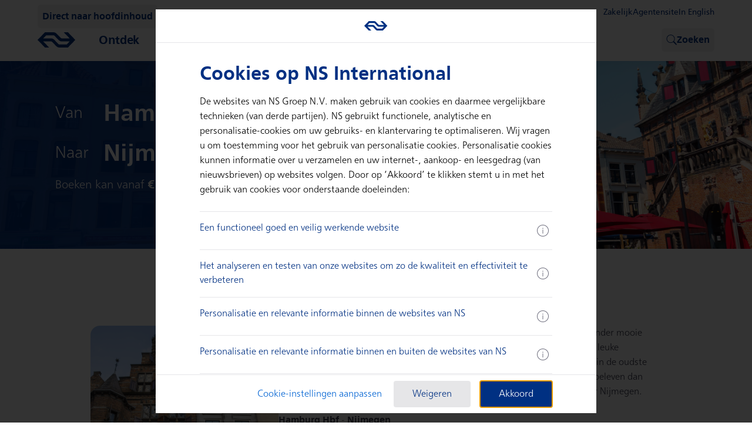

--- FILE ---
content_type: text/html
request_url: https://www.nsinternational.com/nl/trein/hamburg-nijmegen
body_size: 10768
content:
<!DOCTYPE html><html lang="nl"> <head><!-- generation_timestamp: 2025-12-18T13:11:37.013Z --><title>Trein Hamburg – Nijmegen - tickets vanaf € 28 | NS International</title><meta charset="utf-8"><meta name="viewport" content="width=device-width, initial-scale=1.0"><meta name="language" content="nl"><meta name="locale" content="nl_NL"><meta name="title" content="Trein Hamburg – Nijmegen - tickets vanaf € 28 | NS International"><meta name="description" content="Met de trein van Hamburg naar Nijmegen in 4.50 uur. Direct instappen, geen inchecktijd én comfortabele zitplaatsen. Boek uw ticket online vanaf € 28."><meta name="tags"><meta name="copyright" content="NS International"><meta name="company" content="NS International"><meta name="mediatype" content="page"><meta property="fb:pages" content="194556471746"><meta property="og:title" content="Trein Hamburg – Nijmegen - tickets vanaf € 28 | NS International"><meta property="og:description" content="Met de trein van Hamburg naar Nijmegen in 4.50 uur. Direct instappen, geen inchecktijd én comfortabele zitplaatsen. Boek uw ticket online vanaf € 28."><meta property="og:url" content="/nl/trein/hamburg-nijmegen"><meta property="og:type" content="website"><meta property="og:locale" content="nl_NL"><meta property="og:locale:alternate" content="en_GB"><meta property="twitter:domain" content="https://www.nsinternational.com"><meta property="twitter:url" content="/nl/trein/hamburg-nijmegen"><meta name="twitter:title" content="Trein Hamburg – Nijmegen - tickets vanaf € 28 | NS International"><meta name="twitter:description" content="Met de trein van Hamburg naar Nijmegen in 4.50 uur. Direct instappen, geen inchecktijd én comfortabele zitplaatsen. Boek uw ticket online vanaf € 28."><link rel="canonical" href="https://www.nsinternational.com/nl/trein/hamburg-nijmegen"><link rel="alternate" href="https://www.nsinternational.com/en/train/hamburg-nijmegen" hreflang="x-default"><link rel="alternate" href="https://www.nsinternational.com/nl/trein/hamburg-nijmegen" hreflang="nl"><link rel="alternate" href="https://www.nsinternational.com/en/train/hamburg-nijmegen" hreflang="en"><link rel="icon" sizes="32x32" href="/static/nsipresentation/logo/favicon.png"><link rel="shortcut icon" sizes="196x196" href="/static/nsipresentation/logo/favicon-android.png"><link rel="apple-touch-icon" sizes="180x180" href="/static/nsipresentation/logo/favicon-apple.png"><link rel="stylesheet" type="text/css" href="/static/elements/nl/styles.min.css"><link rel="stylesheet" href="https://static-ns-nl-data.fep-p.cla.ns.nl/apps/nessie/fonts/1.0.1/fonts.css"><link rel="stylesheet" href="https://static-ns-nl-data.fep-p.cla.ns.nl/apps/nessie/cdn/20.4.0/webcomponents/webcomponents.css"><link rel="stylesheet" href="/_assets/journey-pages/nsi-theme.CBmfP-ow.css"><script async type="module" src="https://static-ns-nl-data.fep-p.cla.ns.nl/apps/nessie/cdn/20.4.0/webcomponents/webcomponents.esm.js"></script><script async nomodule src="https://static-ns-nl-data.fep-p.cla.ns.nl/apps/nessie/cdn/20.4.0/webcomponents/webcomponents.js"></script><script type="application/ld+json">{"@context":"https://schema.org","@type":"TrainTrip","departureStation":{"@type":"TrainStation","name":"Hamburg Hbf"},"arrivalStation":{"@type":"TrainStation","name":"Nijmegen"},"additionalProperty":[{"@type":"PropertyValue","name":"Reistijd","value":"4.50 uur"},{"@type":"PropertyValue","name":"Aantal overstappen","value":"2"}],"offers":{"@type":"AggregateOffer","lowPrice":"28","priceCurrency":"EUR","offerCount":1}}</script><link rel="stylesheet" href="/_assets/journey-pages/index.CQIkWyBJ.css"></head> <body> <script type="module" src="/_assets/journey-pages/include-analytics.astro_astro_type_script_index_0_lang.B5L5WNTf.js"></script> <nes-analytics></nes-analytics> <div class="nes-grid nes-max-h-[100dvh] nes-w-full nes-grid-rows-[auto_1fr] nes-overflow-y-hidden print:nes-max-h-[unset]"> <script type="module" src="/_assets/journey-pages/index.astro_astro_type_script_index_0_lang.BMK-DUO6.js"></script> <header class="no-elements-styling nes-z-[30] nes-min-h-[var(--nsi-header-height)] nes-bg-elevated nes-shadow-navbar"> <nav id="header-menu-root"> <div hidden data-w-assign="eyJoaWRkZW4iOnsic2lnbmFsIjp7InRhZyI6Ik1lZGlhUXVlcmllcyIsInNpZ25hbE5hbWUiOiJmcm9tU2l6ZSQiLCJhcmdzIjpbMl19fX0="> <nes-button class="nes-absolute nes-translate-x-[-100dvw] focus:nes-translate-x-4 focus:nes-translate-y-14 sm:focus:nes-translate-x-24 sm:focus:nes-translate-y-4" compact="true" variant="tertiary" data-w-events="eyJwcmVzcyI6eyJ0YWciOiJNb2JpbGVNZW51TG9naWNNb2RlbCIsImFjdGlvbk5hbWUiOiJvblNraXBUb01haW5Db250ZW50UHJlc3MifX0=" event-data="{&#34;event&#34;:&#34;data&#34;,&#34;category&#34;:&#34;skiplink links&#34;,&#34;action&#34;:&#34;click&#34;}"> Direct naar hoofdinhoud </nes-button> <div class="nes-relative"> <div class="nes-container nes-container--narrow nes-flex nes-min-h-14 nes-items-center nes-py-3">  <nes-link nes-title="NS International" event-data="{&#34;event&#34;:&#34;data&#34;,&#34;category&#34;:&#34;header branding links&#34;,&#34;action&#34;:&#34;click&#34;}" data-w-assign="eyJuZXMtaHJlZiI6eyJnZXRWYWx1ZSI6eyJ0YWciOiJMb2dvTW9kZWwiLCJhY3Rpb25OYW1lIjoiZ2V0SHJlZiIsImFyZ3MiOlsiLyJdfSwic2V0TW9kZSI6ImF0dHIifX0=" class="nes-group"> <nes-asset name="ns-logo" resize="100%" color="secondary-default" class="nes-w-[60px] nes-pt-3 nes-transition-colors group-hover:[color:var(--nes-base-color-brand-primary-default)_!important] md:nes-w-[50px] md:nes-pt-0 lg:nes-w-[64px]"></nes-asset> </nes-link> <div class="nes-flex-1"></div> <nes-button class="nsi-display-none-when-hidden nes-mx-2" icon-leading="search" icon-only="true" nes-aria-label="Zoeken" variant="tertiary" hidden="true" data-w-assign="eyJoaWRkZW4iOnsic2lnbmFsIjp7InRhZyI6Ik1vYmlsZU1lbnVMb2dpY01vZGVsIiwic2lnbmFsTmFtZSI6InNlYXJjaEJhckFjdGl2ZSQifX19" data-w-events="eyJwcmVzcyI6eyJ0YWciOiJNb2JpbGVNZW51TG9naWNNb2RlbCIsImFjdGlvbk5hbWUiOiJvblNlYXJjaEJ1dHRvblByZXNzIn19" event-data="{&#34;event&#34;:&#34;data&#34;,&#34;category&#34;:&#34;header search show input&#34;,&#34;action&#34;:&#34;click&#34;}" data-astro-cid-lbsmt45b="true"> Zoeken </nes-button>  <div class="nes-mx-2" data-astro-cid-lbsmt45b>  <style>
    @media (min-width: 360px) and (max-width: 740px) {
      .nsi-user-menu__dropdown {
        right: 32px !important;
      }
    }
  </style> <nsi-user-menu class="nsi" style="margin-left:0" data-astro-cid-lbsmt45b="true"></nsi-user-menu> </div> <nes-button class="nes-ml-2" variant="tertiary" compact="true" data-w-events="eyJwcmVzcyI6eyJ0YWciOiJNb2JpbGVNZW51TG9naWNNb2RlbCIsImFjdGlvbk5hbWUiOiJvbk1lbnVQcmVzcyJ9fQ==" event-data="{&#34;event&#34;:&#34;nav_menu&#34;,&#34;name&#34;:&#34;nav_menu&#34;,&#34;action&#34;:&#34;open | Main menu&#34;}" data-astro-cid-lbsmt45b="true"> Menu </nes-button> </div> <div class="nsi-display-none-when-hidden nes-absolute nes-inset-0 nes-min-h-14 nes-content-center nes-bg-secondary-default" hidden data-w-assign="eyJoaWRkZW4iOnsic2lnbmFsIjp7InRhZyI6Ik1vYmlsZU1lbnVMb2dpY01vZGVsIiwic2lnbmFsTmFtZSI6InNlYXJjaEJhckluYWN0aXZlJCJ9fX0="> <nes-search-input class="nsi-display-none-when-hidden nes-container nes-container--narrow" id="menu-search-input-mobile" nes-id="menu-search-input-mobile" label="Zoeken" placeholder="Typ een vraag of een trefwoord" compact="true" hidden="true" data-w-assign="eyJoaWRkZW4iOnsic2lnbmFsIjp7InRhZyI6Ik1vYmlsZU1lbnVMb2dpY01vZGVsIiwic2lnbmFsTmFtZSI6InNlYXJjaEJhckluYWN0aXZlJCJ9fX0=" data-w-events="[base64]"></nes-search-input> </div> </div> <script type="module" src="/_assets/journey-pages/menu-screen.astro_astro_type_script_index_0_lang.Cx33RIoH.js"></script> <nes-animate-slide-toggle id="menu-slide-toggle" class="nes-absolute nes-inset-0 nes-bg-elevated" data-w-assign="eyJhY3RpdmUiOnsic2lnbmFsIjp7InRhZyI6Ik1vYmlsZU1lbnVMb2dpY01vZGVsIiwic2lnbmFsTmFtZSI6Im1lbnVBY3RpdmUkIn19fQ=="> <div class="nes-grid nes-h-full nes-grid-rows-[auto_1fr]"> <div class="nes-container nes-container--narrow nes-flex nes-w-full nes-items-center nes-justify-between nes-shadow-navbar">  <nes-link nes-title="NS International" event-data="{&#34;event&#34;:&#34;data&#34;,&#34;category&#34;:&#34;header branding links&#34;,&#34;action&#34;:&#34;click&#34;}" data-w-assign="eyJuZXMtaHJlZiI6eyJnZXRWYWx1ZSI6eyJ0YWciOiJMb2dvTW9kZWwiLCJhY3Rpb25OYW1lIjoiZ2V0SHJlZiIsImFyZ3MiOlsiLyJdfSwic2V0TW9kZSI6ImF0dHIifX0=" class="nes-py-3 nes-group"> <nes-asset name="ns-logo" resize="100%" color="secondary-default" class="nes-w-[60px] nes-pt-3 nes-transition-colors group-hover:[color:var(--nes-base-color-brand-primary-default)_!important] md:nes-w-[50px] md:nes-pt-0 lg:nes-w-[64px]"></nes-asset> </nes-link> <nes-button icon-leading="close" icon-only="true" nes-aria-label="Sluiten" variant="tertiary" data-w-events="eyJwcmVzcyI6eyJ0YWciOiJNb2JpbGVNZW51TG9naWNNb2RlbCIsImFjdGlvbk5hbWUiOiJvbk1lbnVDbG9zZVByZXNzIn19" event-data="{&#34;event&#34;:&#34;nav_menu&#34;,&#34;name&#34;:&#34;nav_menu&#34;,&#34;action&#34;:&#34;close | Main menu&#34;}"></nes-button> </div> <div class="nes-container nes-container--narrow nes-w-full nes-overflow-y-auto nes-pb-12 nes-pt-8"> <div class="nes-flex nes-flex-col nes-gap-6"> <nes-link stand-alone="true" data-w-events="eyJwcmVzcyI6eyJ0YWciOiJNb2JpbGVNZW51TG9naWNNb2RlbCIsImFjdGlvbk5hbWUiOiJvbk1lbnVJdGVtUHJlc3MiLCJhcmdzIjpbIm1lbnUtbW9iaWxlLTAiLCJPbnRkZWsiXX19"> <span class="nes-h4">Ontdek</span> </nes-link><nes-link stand-alone="true" data-w-events="eyJwcmVzcyI6eyJ0YWciOiJNb2JpbGVNZW51TG9naWNNb2RlbCIsImFjdGlvbk5hbWUiOiJvbk1lbnVJdGVtUHJlc3MiLCJhcmdzIjpbIm1lbnUtbW9iaWxlLTEiLCJSZWlzaW5mb3JtYXRpZSJdfX0="> <span class="nes-h4">Reisinformatie</span> </nes-link><nes-link stand-alone="true" data-w-events="eyJwcmVzcyI6eyJ0YWciOiJNb2JpbGVNZW51TG9naWNNb2RlbCIsImFjdGlvbk5hbWUiOiJvbk1lbnVJdGVtUHJlc3MiLCJhcmdzIjpbIm1lbnUtbW9iaWxlLTIiLCJLbGFudGVuc2VydmljZSJdfX0="> <span class="nes-h4">Klantenservice</span> </nes-link> <div class="nes-flex nes-max-w-[312px] nes-flex-col nes-gap-6"> <nes-button nes-href="/nl/treintickets-v3/#/search" variant="brand" class="nes-mt-4"> Direct boeken </nes-button> <nes-button nes-href="/nl/mijnnsi/#/dashboard"> Mijn boeking </nes-button> </div> <nes-divider class="nes-w-full"></nes-divider> <div class="nes-flex nes-flex-col nes-gap-4"> <nes-link stand-alone="true" icon="arrow-right-xs" data-w-events="eyJwcmVzcyI6eyJ0YWciOiJNb2JpbGVNZW51TG9naWNNb2RlbCIsImFjdGlvbk5hbWUiOiJvbkxhbmd1YWdlU3dpdGNoIiwiYXJncyI6WyIvZW4vdHJhaW4vaGFtYnVyZy1uaWptZWdlbiJdfX0=" event-data="{&#34;event&#34;:&#34;data&#34;,&#34;category&#34;:&#34;shortcuts language switch button&#34;,&#34;action&#34;:&#34;click&#34;,&#34;label&#34;:&#34;/en/train/hamburg-nijmegen&#34;}"> In English </nes-link> <nes-link nes-href="/nl/zakelijk" target="_blank" stand-alone="true" icon="arrow-right-xs" event-data="{&#34;event&#34;:&#34;data&#34;,&#34;category&#34;:&#34;business card login button&#34;,&#34;action&#34;:&#34;click&#34;}"> Zakelijk </nes-link> </div> </div> </div> </div> </nes-animate-slide-toggle> <script type="module" src="/_assets/journey-pages/header-item-screens.astro_astro_type_script_index_0_lang.BnWYUuou.js"></script> <nes-side-drawer nes-id="header-item-screen-0" data-w-assign="eyJhY3RpdmUiOnsic2lnbmFsIjp7InRhZyI6Ik1vYmlsZU1lbnVMb2dpY01vZGVsIiwic2lnbmFsTmFtZSI6ImlzTWVudUl0ZW1BY3RpdmUkIiwiYXJncyI6WyJtZW51LW1vYmlsZS0wIl19fX0=" data-w-events="eyJuZXNPbkhpZGVDb21wbGV0ZSI6eyJ0YWciOiJNb2JpbGVNZW51TG9naWNNb2RlbCIsImFjdGlvbk5hbWUiOiJvbkhlYWRlckl0ZW1TY3JlZW5CYWNrUHJlc3MiLCJhcmdzIjpbIk9udGRlayJdfX0=" width="100%" alignment="right"><div class="nes-absolute nes-left-0 nes-top-0 nes-grid nes-max-h-[100dvh] nes-w-full nes-grid-rows-[auto_1fr] nes-overflow-y-hidden"><div class="nes-container nes-container--narrow nes-flex nes-min-h-14 nes-w-full nes-items-center nes-justify-between nes-shadow-navbar"> <nes-button icon-leading="arrow-left" icon-only="true" nes-aria-label="Terug" variant="tertiary" data-w-events="eyJwcmVzcyI6eyJ0YWciOiJNb2JpbGVNZW51TG9naWNNb2RlbCIsImFjdGlvbk5hbWUiOiJvbkhlYWRlckl0ZW1TY3JlZW5CYWNrUHJlc3MiLCJhcmdzIjpbIk9udGRlayJdfX0=" event-data="{&#34;event&#34;:&#34;nav_menu&#34;,&#34;name&#34;:&#34;nav_menu&#34;,&#34;action&#34;:&#34;close | Ontdek&#34;}"></nes-button> <h2 class="nes-h3">Ontdek</h2> <nes-button icon-leading="close" icon-only="true" nes-aria-label="Sluiten" variant="tertiary" data-w-events="eyJwcmVzcyI6eyJ0YWciOiJNb2JpbGVNZW51TG9naWNNb2RlbCIsImFjdGlvbk5hbWUiOiJvbk1lbnVDbG9zZVByZXNzIn19" event-data="{&#34;event&#34;:&#34;nav_menu&#34;,&#34;name&#34;:&#34;nav_menu&#34;,&#34;action&#34;:&#34;close | MainMenu&#34;}"></nes-button> </div><div class="nes-container nes-container--narrow nes-flex nes-w-full nes-flex-col nes-gap-8 nes-overflow-y-auto nes-py-8"> <div class="nes-flex nes-flex-col nes-gap-6">  <h3 class="nes-h3">Ontdek</h3> <div class="nes-flex nes-flex-col nes-gap-4"> <nes-link stand-alone="true" nes-href="/nl/eropuit" target="_self" event-data="{&#34;event&#34;:&#34;nav_menu&#34;,&#34;name&#34;:&#34;nav_menu&#34;,&#34;action&#34;:&#34;open | Eropuit met de trein&#34;,&#34;label&#34;:&#34;/nl/eropuit&#34;}">Eropuit met de trein</nes-link><nes-link stand-alone="true" nes-href="/nl/kerstmarkten" target="_self" event-data="{&#34;event&#34;:&#34;nav_menu&#34;,&#34;name&#34;:&#34;nav_menu&#34;,&#34;action&#34;:&#34;open | Kerstmarkten&#34;,&#34;label&#34;:&#34;/nl/kerstmarkten&#34;}">Kerstmarkten</nes-link><nes-link stand-alone="true" nes-href="/nl/wintersport" target="_self" event-data="{&#34;event&#34;:&#34;nav_menu&#34;,&#34;name&#34;:&#34;nav_menu&#34;,&#34;action&#34;:&#34;open | Wintersport&#34;,&#34;label&#34;:&#34;/nl/wintersport&#34;}">Wintersport</nes-link><nes-link stand-alone="true" nes-href="/nl/treinen" target="_self" event-data="{&#34;event&#34;:&#34;nav_menu&#34;,&#34;name&#34;:&#34;nav_menu&#34;,&#34;action&#34;:&#34;open | Bekijk de treinen&#34;,&#34;label&#34;:&#34;/nl/treinen&#34;}">Bekijk de treinen</nes-link><nes-link icon="arrow-right-xs" stand-alone="true" nes-href="https://www.nsinternational.com/nl/treintickets-v3/#/search" target="_self" event-data="{&#34;event&#34;:&#34;nav_menu&#34;,&#34;name&#34;:&#34;nav_menu&#34;,&#34;action&#34;:&#34;open | Direct boeken&#34;,&#34;label&#34;:&#34;https://www.nsinternational.com/nl/treintickets-v3/#/search&#34;}">Direct boeken</nes-link><h3 class="nes-h5 nes-mt-4">Voordelig op reis</h3><nes-link stand-alone="true" nes-href="/nl/goedkope-treinkaartjes" target="_self" event-data="{&#34;event&#34;:&#34;nav_menu&#34;,&#34;name&#34;:&#34;nav_menu&#34;,&#34;action&#34;:&#34;open | Tips voor goedkope tickets&#34;,&#34;label&#34;:&#34;/nl/goedkope-treinkaartjes&#34;}">Tips voor goedkope tickets</nes-link><nes-link stand-alone="true" nes-href="/nl/aanbiedingen/trein-hotel" target="_self" event-data="{&#34;event&#34;:&#34;nav_menu&#34;,&#34;name&#34;:&#34;nav_menu&#34;,&#34;action&#34;:&#34;open | Trein &#38; Hotel arrangementen&#34;,&#34;label&#34;:&#34;/nl/aanbiedingen/trein-hotel&#34;}">Trein &amp; Hotel arrangementen</nes-link><nes-link stand-alone="true" nes-href="/nl/eropuit/dagjes-uit" target="_self" event-data="{&#34;event&#34;:&#34;nav_menu&#34;,&#34;name&#34;:&#34;nav_menu&#34;,&#34;action&#34;:&#34;open | Dagjes uit&#34;,&#34;label&#34;:&#34;/nl/eropuit/dagjes-uit&#34;}">Dagjes uit</nes-link><nes-link stand-alone="true" nes-href="/nl/nieuwsbrief-aanmelden" target="_self" event-data="{&#34;event&#34;:&#34;nav_menu&#34;,&#34;name&#34;:&#34;nav_menu&#34;,&#34;action&#34;:&#34;open | Aanmelden nieuwsbrief&#34;,&#34;label&#34;:&#34;/nl/nieuwsbrief-aanmelden&#34;}">Aanmelden nieuwsbrief</nes-link><nes-link icon="arrow-right-xs" stand-alone="true" nes-href="/nl/aanbiedingen" target="_self" event-data="{&#34;event&#34;:&#34;nav_menu&#34;,&#34;name&#34;:&#34;nav_menu&#34;,&#34;action&#34;:&#34;open | Alle aanbiedingen&#34;,&#34;label&#34;:&#34;/nl/aanbiedingen&#34;}">Alle aanbiedingen</nes-link> </div> </div><div class="nes-flex nes-flex-col nes-gap-6"> <nes-divider></nes-divider> <h3 class="nes-h3">Topbestemmingen</h3> <div class="nes-flex nes-flex-col nes-gap-4"> <nes-link stand-alone="true" nes-href="/nl/frankrijk/trein-parijs" target="_self" event-data="{&#34;event&#34;:&#34;nav_menu&#34;,&#34;name&#34;:&#34;nav_menu&#34;,&#34;action&#34;:&#34;open | Parijs&#34;,&#34;label&#34;:&#34;/nl/frankrijk/trein-parijs&#34;}">Parijs</nes-link><nes-link stand-alone="true" nes-href="/nl/engeland/trein-londen" target="_self" event-data="{&#34;event&#34;:&#34;nav_menu&#34;,&#34;name&#34;:&#34;nav_menu&#34;,&#34;action&#34;:&#34;open | Londen&#34;,&#34;label&#34;:&#34;/nl/engeland/trein-londen&#34;}">Londen</nes-link><nes-link stand-alone="true" nes-href="/nl/duitsland/trein-berlijn" target="_self" event-data="{&#34;event&#34;:&#34;nav_menu&#34;,&#34;name&#34;:&#34;nav_menu&#34;,&#34;action&#34;:&#34;open | Berlijn&#34;,&#34;label&#34;:&#34;/nl/duitsland/trein-berlijn&#34;}">Berlijn</nes-link><nes-link stand-alone="true" nes-href="/nl/belgie/trein-antwerpen" target="_self" event-data="{&#34;event&#34;:&#34;nav_menu&#34;,&#34;name&#34;:&#34;nav_menu&#34;,&#34;action&#34;:&#34;open | Antwerpen&#34;,&#34;label&#34;:&#34;/nl/belgie/trein-antwerpen&#34;}">Antwerpen</nes-link><nes-link stand-alone="true" nes-href="/nl/duitsland/trein-dusseldorf" target="_self" event-data="{&#34;event&#34;:&#34;nav_menu&#34;,&#34;name&#34;:&#34;nav_menu&#34;,&#34;action&#34;:&#34;open | Düsseldorf&#34;,&#34;label&#34;:&#34;/nl/duitsland/trein-dusseldorf&#34;}">Düsseldorf</nes-link><nes-link stand-alone="true" nes-href="/nl/duitsland/trein-keulen" target="_self" event-data="{&#34;event&#34;:&#34;nav_menu&#34;,&#34;name&#34;:&#34;nav_menu&#34;,&#34;action&#34;:&#34;open | Keulen&#34;,&#34;label&#34;:&#34;/nl/duitsland/trein-keulen&#34;}">Keulen</nes-link><nes-link stand-alone="true" nes-href="/nl/belgie/trein-brussel" target="_self" event-data="{&#34;event&#34;:&#34;nav_menu&#34;,&#34;name&#34;:&#34;nav_menu&#34;,&#34;action&#34;:&#34;open | Brussel&#34;,&#34;label&#34;:&#34;/nl/belgie/trein-brussel&#34;}">Brussel</nes-link><nes-link stand-alone="true" nes-href="/nl/duitsland/trein-frankfurt" target="_self" event-data="{&#34;event&#34;:&#34;nav_menu&#34;,&#34;name&#34;:&#34;nav_menu&#34;,&#34;action&#34;:&#34;open | Frankfurt&#34;,&#34;label&#34;:&#34;/nl/duitsland/trein-frankfurt&#34;}">Frankfurt</nes-link><nes-link stand-alone="true" nes-href="/nl/oostenrijk/trein-wenen" target="_self" event-data="{&#34;event&#34;:&#34;nav_menu&#34;,&#34;name&#34;:&#34;nav_menu&#34;,&#34;action&#34;:&#34;open | Wenen&#34;,&#34;label&#34;:&#34;/nl/oostenrijk/trein-wenen&#34;}">Wenen</nes-link><nes-link icon="arrow-right-xs" stand-alone="true" nes-href="/nl/topbestemmingen-stedentrip-met-de-trein" target="_self" event-data="{&#34;event&#34;:&#34;nav_menu&#34;,&#34;name&#34;:&#34;nav_menu&#34;,&#34;action&#34;:&#34;open | Alle topbestemmingen&#34;,&#34;label&#34;:&#34;/nl/topbestemmingen-stedentrip-met-de-trein&#34;}">Alle topbestemmingen</nes-link> </div> </div><div class="nes-flex nes-flex-col nes-gap-6"> <nes-divider></nes-divider> <h3 class="nes-h3">Landen</h3> <div class="nes-flex nes-flex-col nes-gap-4"> <nes-link stand-alone="true" nes-href="/nl/belgie" target="_self" event-data="{&#34;event&#34;:&#34;nav_menu&#34;,&#34;name&#34;:&#34;nav_menu&#34;,&#34;action&#34;:&#34;open | België&#34;,&#34;label&#34;:&#34;/nl/belgie&#34;}">België</nes-link><nes-link stand-alone="true" nes-href="/nl/duitsland" target="_self" event-data="{&#34;event&#34;:&#34;nav_menu&#34;,&#34;name&#34;:&#34;nav_menu&#34;,&#34;action&#34;:&#34;open | Duitsland&#34;,&#34;label&#34;:&#34;/nl/duitsland&#34;}">Duitsland</nes-link><nes-link stand-alone="true" nes-href="/nl/frankrijk" target="_self" event-data="{&#34;event&#34;:&#34;nav_menu&#34;,&#34;name&#34;:&#34;nav_menu&#34;,&#34;action&#34;:&#34;open | Frankrijk&#34;,&#34;label&#34;:&#34;/nl/frankrijk&#34;}">Frankrijk</nes-link><nes-link stand-alone="true" nes-href="/nl/oostenrijk" target="_self" event-data="{&#34;event&#34;:&#34;nav_menu&#34;,&#34;name&#34;:&#34;nav_menu&#34;,&#34;action&#34;:&#34;open | Oostenrijk&#34;,&#34;label&#34;:&#34;/nl/oostenrijk&#34;}">Oostenrijk</nes-link><nes-link stand-alone="true" nes-href="/nl/zwitserland" target="_self" event-data="{&#34;event&#34;:&#34;nav_menu&#34;,&#34;name&#34;:&#34;nav_menu&#34;,&#34;action&#34;:&#34;open | Zwitserland&#34;,&#34;label&#34;:&#34;/nl/zwitserland&#34;}">Zwitserland</nes-link><nes-link stand-alone="true" nes-href="/nl/denemarken" target="_self" event-data="{&#34;event&#34;:&#34;nav_menu&#34;,&#34;name&#34;:&#34;nav_menu&#34;,&#34;action&#34;:&#34;open | Denemarken&#34;,&#34;label&#34;:&#34;/nl/denemarken&#34;}">Denemarken</nes-link><nes-link stand-alone="true" nes-href="/nl/tsjechie" target="_self" event-data="{&#34;event&#34;:&#34;nav_menu&#34;,&#34;name&#34;:&#34;nav_menu&#34;,&#34;action&#34;:&#34;open | Tsjechië&#34;,&#34;label&#34;:&#34;/nl/tsjechie&#34;}">Tsjechië</nes-link><nes-link stand-alone="true" nes-href="/nl/engeland" target="_self" event-data="{&#34;event&#34;:&#34;nav_menu&#34;,&#34;name&#34;:&#34;nav_menu&#34;,&#34;action&#34;:&#34;open | Engeland&#34;,&#34;label&#34;:&#34;/nl/engeland&#34;}">Engeland</nes-link><nes-link stand-alone="true" nes-href="/nl/italie" target="_self" event-data="{&#34;event&#34;:&#34;nav_menu&#34;,&#34;name&#34;:&#34;nav_menu&#34;,&#34;action&#34;:&#34;open | Italië&#34;,&#34;label&#34;:&#34;/nl/italie&#34;}">Italië</nes-link><nes-link icon="arrow-right-xs" stand-alone="true" nes-href="/nl/onze-bestemmingen" target="_self" event-data="{&#34;event&#34;:&#34;nav_menu&#34;,&#34;name&#34;:&#34;nav_menu&#34;,&#34;action&#34;:&#34;open | Alle landen&#34;,&#34;label&#34;:&#34;/nl/onze-bestemmingen&#34;}">Alle landen</nes-link> </div> </div> </div></div></nes-side-drawer><nes-side-drawer nes-id="header-item-screen-1" data-w-assign="eyJhY3RpdmUiOnsic2lnbmFsIjp7InRhZyI6Ik1vYmlsZU1lbnVMb2dpY01vZGVsIiwic2lnbmFsTmFtZSI6ImlzTWVudUl0ZW1BY3RpdmUkIiwiYXJncyI6WyJtZW51LW1vYmlsZS0xIl19fX0=" data-w-events="eyJuZXNPbkhpZGVDb21wbGV0ZSI6eyJ0YWciOiJNb2JpbGVNZW51TG9naWNNb2RlbCIsImFjdGlvbk5hbWUiOiJvbkhlYWRlckl0ZW1TY3JlZW5CYWNrUHJlc3MiLCJhcmdzIjpbIlJlaXNpbmZvcm1hdGllIl19fQ==" width="100%" alignment="right"><div class="nes-absolute nes-left-0 nes-top-0 nes-grid nes-max-h-[100dvh] nes-w-full nes-grid-rows-[auto_1fr] nes-overflow-y-hidden"><div class="nes-container nes-container--narrow nes-flex nes-min-h-14 nes-w-full nes-items-center nes-justify-between nes-shadow-navbar"> <nes-button icon-leading="arrow-left" icon-only="true" nes-aria-label="Terug" variant="tertiary" data-w-events="eyJwcmVzcyI6eyJ0YWciOiJNb2JpbGVNZW51TG9naWNNb2RlbCIsImFjdGlvbk5hbWUiOiJvbkhlYWRlckl0ZW1TY3JlZW5CYWNrUHJlc3MiLCJhcmdzIjpbIlJlaXNpbmZvcm1hdGllIl19fQ==" event-data="{&#34;event&#34;:&#34;nav_menu&#34;,&#34;name&#34;:&#34;nav_menu&#34;,&#34;action&#34;:&#34;close | Reisinformatie&#34;}"></nes-button> <h2 class="nes-h3">Reisinformatie</h2> <nes-button icon-leading="close" icon-only="true" nes-aria-label="Sluiten" variant="tertiary" data-w-events="eyJwcmVzcyI6eyJ0YWciOiJNb2JpbGVNZW51TG9naWNNb2RlbCIsImFjdGlvbk5hbWUiOiJvbk1lbnVDbG9zZVByZXNzIn19" event-data="{&#34;event&#34;:&#34;nav_menu&#34;,&#34;name&#34;:&#34;nav_menu&#34;,&#34;action&#34;:&#34;close | MainMenu&#34;}"></nes-button> </div><div class="nes-container nes-container--narrow nes-flex nes-w-full nes-flex-col nes-gap-8 nes-overflow-y-auto nes-py-8"> <div class="nes-flex nes-flex-col nes-gap-6">  <h3 class="nes-h3">Voor vertrek</h3> <div class="nes-flex nes-flex-col nes-gap-4"> <nes-link stand-alone="true" nes-href="https://www.nsinternational.com/nl/actuele-reisinformatie" target="_self" event-data="{&#34;event&#34;:&#34;nav_menu&#34;,&#34;name&#34;:&#34;nav_menu&#34;,&#34;action&#34;:&#34;open | Storingen en werkzaamheden&#34;,&#34;label&#34;:&#34;https://www.nsinternational.com/nl/actuele-reisinformatie&#34;}">Storingen en werkzaamheden</nes-link><nes-link stand-alone="true" nes-href="/nl/tickets-kopen/annuleren-en-wijzigen" target="_self" event-data="{&#34;event&#34;:&#34;nav_menu&#34;,&#34;name&#34;:&#34;nav_menu&#34;,&#34;action&#34;:&#34;open | Beheer mijn reis&#34;,&#34;label&#34;:&#34;/nl/tickets-kopen/annuleren-en-wijzigen&#34;}">Beheer mijn reis</nes-link><nes-link stand-alone="true" nes-href="https://www.nsinternational.com/nl/treintickets-v3/#/search" target="_self" event-data="{&#34;event&#34;:&#34;nav_menu&#34;,&#34;name&#34;:&#34;nav_menu&#34;,&#34;action&#34;:&#34;open | Reisplanner&#34;,&#34;label&#34;:&#34;https://www.nsinternational.com/nl/treintickets-v3/#/search&#34;}">Reisplanner</nes-link><nes-link icon="arrow-right-xs" stand-alone="true" nes-href="/nl/reisinformatie" target="_self" event-data="{&#34;event&#34;:&#34;nav_menu&#34;,&#34;name&#34;:&#34;nav_menu&#34;,&#34;action&#34;:&#34;open | Alle reisinformatie&#34;,&#34;label&#34;:&#34;/nl/reisinformatie&#34;}">Alle reisinformatie</nes-link> </div> </div><div class="nes-flex nes-flex-col nes-gap-6"> <nes-divider></nes-divider> <h3 class="nes-h3">Treintickets</h3> <div class="nes-flex nes-flex-col nes-gap-4"> <nes-link stand-alone="true" nes-href="https://www.nsinternational.com/nl/treintickets-v3/#/search" target="_self" event-data="{&#34;event&#34;:&#34;nav_menu&#34;,&#34;name&#34;:&#34;nav_menu&#34;,&#34;action&#34;:&#34;open | Treintickets kopen&#34;,&#34;label&#34;:&#34;https://www.nsinternational.com/nl/treintickets-v3/#/search&#34;}">Treintickets kopen</nes-link><nes-link stand-alone="true" nes-href="/nl/tickets-kopen/zitplaats-reserveren-ice" target="_self" event-data="{&#34;event&#34;:&#34;nav_menu&#34;,&#34;name&#34;:&#34;nav_menu&#34;,&#34;action&#34;:&#34;open | Zitplaats reserveren&#34;,&#34;label&#34;:&#34;/nl/tickets-kopen/zitplaats-reserveren-ice&#34;}">Zitplaats reserveren</nes-link><nes-link stand-alone="true" nes-href="/nl/tarieven-en-kortingen" target="_self" event-data="{&#34;event&#34;:&#34;nav_menu&#34;,&#34;name&#34;:&#34;nav_menu&#34;,&#34;action&#34;:&#34;open | Tarieven en kortingen&#34;,&#34;label&#34;:&#34;/nl/tarieven-en-kortingen&#34;}">Tarieven en kortingen</nes-link><nes-link stand-alone="true" nes-href="/nl/tickets-kopen/groepsreizen-met-de-trein" target="_self" event-data="{&#34;event&#34;:&#34;nav_menu&#34;,&#34;name&#34;:&#34;nav_menu&#34;,&#34;action&#34;:&#34;open | Groepsreizen&#34;,&#34;label&#34;:&#34;/nl/tickets-kopen/groepsreizen-met-de-trein&#34;}">Groepsreizen</nes-link><nes-link stand-alone="true" nes-href="/nl/rondreistickets/interrail-met-de-trein-door-europa" target="_self" event-data="{&#34;event&#34;:&#34;nav_menu&#34;,&#34;name&#34;:&#34;nav_menu&#34;,&#34;action&#34;:&#34;open | Interrail: met de trein door Europa&#34;,&#34;label&#34;:&#34;/nl/rondreistickets/interrail-met-de-trein-door-europa&#34;}">Interrail: met de trein door Europa</nes-link><nes-link stand-alone="true" nes-href="/nl/tickets/boek-binnenlands-en-internationaal-treintraject-in-een-keer" target="_self" event-data="{&#34;event&#34;:&#34;nav_menu&#34;,&#34;name&#34;:&#34;nav_menu&#34;,&#34;action&#34;:&#34;open | NS abonnement en internationaal reizen&#34;,&#34;label&#34;:&#34;/nl/tickets/boek-binnenlands-en-internationaal-treintraject-in-een-keer&#34;}">NS abonnement en internationaal reizen</nes-link><nes-link stand-alone="true" nes-href="/nl/vragen-en-antwoorden" target="_self" event-data="{&#34;event&#34;:&#34;nav_menu&#34;,&#34;name&#34;:&#34;nav_menu&#34;,&#34;action&#34;:&#34;open | Vragen en antwoorden&#34;,&#34;label&#34;:&#34;/nl/vragen-en-antwoorden&#34;}">Vragen en antwoorden</nes-link><nes-link icon="arrow-right-xs" stand-alone="true" nes-href="/nl/tickets-en-tarieven" target="_self" event-data="{&#34;event&#34;:&#34;nav_menu&#34;,&#34;name&#34;:&#34;nav_menu&#34;,&#34;action&#34;:&#34;open | Alles over treintickets&#34;,&#34;label&#34;:&#34;/nl/tickets-en-tarieven&#34;}">Alles over treintickets</nes-link> </div> </div><div class="nes-flex nes-flex-col nes-gap-6"> <nes-divider></nes-divider> <h3 class="nes-h3">Op reis</h3> <div class="nes-flex nes-flex-col nes-gap-4"> <nes-link stand-alone="true" nes-href="/nl/tarieven-en-kortingen/reizen-met-kinderen" target="_self" event-data="{&#34;event&#34;:&#34;nav_menu&#34;,&#34;name&#34;:&#34;nav_menu&#34;,&#34;action&#34;:&#34;open | Reizen met kinderen&#34;,&#34;label&#34;:&#34;/nl/tarieven-en-kortingen/reizen-met-kinderen&#34;}">Reizen met kinderen</nes-link><nes-link stand-alone="true" nes-href="/nl/voorbereiding-thuis/bagage-in-de-trein" target="_self" event-data="{&#34;event&#34;:&#34;nav_menu&#34;,&#34;name&#34;:&#34;nav_menu&#34;,&#34;action&#34;:&#34;open | Bagage&#34;,&#34;label&#34;:&#34;/nl/voorbereiding-thuis/bagage-in-de-trein&#34;}">Bagage</nes-link><nes-link stand-alone="true" nes-href="/nl/voorbereiding-thuis/fiets-meenemen-in-de-trein" target="_self" event-data="{&#34;event&#34;:&#34;nav_menu&#34;,&#34;name&#34;:&#34;nav_menu&#34;,&#34;action&#34;:&#34;open | Fiets in de trein&#34;,&#34;label&#34;:&#34;/nl/voorbereiding-thuis/fiets-meenemen-in-de-trein&#34;}">Fiets in de trein</nes-link><nes-link stand-alone="true" nes-href="/nl/voorbereiding-thuis/huisdieren-meenemen-in-de-trein" target="_self" event-data="{&#34;event&#34;:&#34;nav_menu&#34;,&#34;name&#34;:&#34;nav_menu&#34;,&#34;action&#34;:&#34;open | Huisdieren in de trein&#34;,&#34;label&#34;:&#34;/nl/voorbereiding-thuis/huisdieren-meenemen-in-de-trein&#34;}">Huisdieren in de trein</nes-link><nes-link stand-alone="true" nes-href="/nl/voorbereiding-thuis/treinreizen-met-een-mobiliteitsbeperking" target="_self" event-data="{&#34;event&#34;:&#34;nav_menu&#34;,&#34;name&#34;:&#34;nav_menu&#34;,&#34;action&#34;:&#34;open | Reizen met een mobiliteitsbeperking&#34;,&#34;label&#34;:&#34;/nl/voorbereiding-thuis/treinreizen-met-een-mobiliteitsbeperking&#34;}">Reizen met een mobiliteitsbeperking</nes-link><h3 class="nes-h5 nes-mt-4">Informatie onderweg</h3><nes-link stand-alone="true" nes-href="https://www.nsinternational.com/nl/reisinformatie" target="_self" event-data="{&#34;event&#34;:&#34;nav_menu&#34;,&#34;name&#34;:&#34;nav_menu&#34;,&#34;action&#34;:&#34;open | Vanaf welk spoor vertrekt mijn trein?&#34;,&#34;label&#34;:&#34;https://www.nsinternational.com/nl/reisinformatie&#34;}">Vanaf welk spoor vertrekt mijn trein?</nes-link><nes-link stand-alone="true" nes-href="/nl/nsinternational-app" target="_self" event-data="{&#34;event&#34;:&#34;nav_menu&#34;,&#34;name&#34;:&#34;nav_menu&#34;,&#34;action&#34;:&#34;open | NS International App&#34;,&#34;label&#34;:&#34;/nl/nsinternational-app&#34;}">NS International App</nes-link><nes-link stand-alone="true" nes-href="/nl/reisinformatie/tijdens-uw-reis/verstoorde-reis" target="_self" event-data="{&#34;event&#34;:&#34;nav_menu&#34;,&#34;name&#34;:&#34;nav_menu&#34;,&#34;action&#34;:&#34;open | Verstoorde reis&#34;,&#34;label&#34;:&#34;/nl/reisinformatie/tijdens-uw-reis/verstoorde-reis&#34;}">Verstoorde reis</nes-link><nes-link stand-alone="true" nes-href="/nl/reisinformatie/tijdens-uw-reis" target="_self" event-data="{&#34;event&#34;:&#34;nav_menu&#34;,&#34;name&#34;:&#34;nav_menu&#34;,&#34;action&#34;:&#34;open | Tijdens uw reis&#34;,&#34;label&#34;:&#34;/nl/reisinformatie/tijdens-uw-reis&#34;}">Tijdens uw reis</nes-link> </div> </div> </div></div></nes-side-drawer><nes-side-drawer nes-id="header-item-screen-2" data-w-assign="eyJhY3RpdmUiOnsic2lnbmFsIjp7InRhZyI6Ik1vYmlsZU1lbnVMb2dpY01vZGVsIiwic2lnbmFsTmFtZSI6ImlzTWVudUl0ZW1BY3RpdmUkIiwiYXJncyI6WyJtZW51LW1vYmlsZS0yIl19fX0=" data-w-events="eyJuZXNPbkhpZGVDb21wbGV0ZSI6eyJ0YWciOiJNb2JpbGVNZW51TG9naWNNb2RlbCIsImFjdGlvbk5hbWUiOiJvbkhlYWRlckl0ZW1TY3JlZW5CYWNrUHJlc3MiLCJhcmdzIjpbIktsYW50ZW5zZXJ2aWNlIl19fQ==" width="100%" alignment="right"><div class="nes-absolute nes-left-0 nes-top-0 nes-grid nes-max-h-[100dvh] nes-w-full nes-grid-rows-[auto_1fr] nes-overflow-y-hidden"><div class="nes-container nes-container--narrow nes-flex nes-min-h-14 nes-w-full nes-items-center nes-justify-between nes-shadow-navbar"> <nes-button icon-leading="arrow-left" icon-only="true" nes-aria-label="Terug" variant="tertiary" data-w-events="eyJwcmVzcyI6eyJ0YWciOiJNb2JpbGVNZW51TG9naWNNb2RlbCIsImFjdGlvbk5hbWUiOiJvbkhlYWRlckl0ZW1TY3JlZW5CYWNrUHJlc3MiLCJhcmdzIjpbIktsYW50ZW5zZXJ2aWNlIl19fQ==" event-data="{&#34;event&#34;:&#34;nav_menu&#34;,&#34;name&#34;:&#34;nav_menu&#34;,&#34;action&#34;:&#34;close | Klantenservice&#34;}"></nes-button> <h2 class="nes-h3">Klantenservice</h2> <nes-button icon-leading="close" icon-only="true" nes-aria-label="Sluiten" variant="tertiary" data-w-events="eyJwcmVzcyI6eyJ0YWciOiJNb2JpbGVNZW51TG9naWNNb2RlbCIsImFjdGlvbk5hbWUiOiJvbk1lbnVDbG9zZVByZXNzIn19" event-data="{&#34;event&#34;:&#34;nav_menu&#34;,&#34;name&#34;:&#34;nav_menu&#34;,&#34;action&#34;:&#34;close | MainMenu&#34;}"></nes-button> </div><div class="nes-container nes-container--narrow nes-flex nes-w-full nes-flex-col nes-gap-8 nes-overflow-y-auto nes-py-8"> <div class="nes-flex nes-flex-col nes-gap-6">  <h3 class="nes-h3">Top 5</h3> <div class="nes-flex nes-flex-col nes-gap-4"> <nes-link stand-alone="true" nes-href="/nl/tickets-kopen/annuleren-en-wijzigen" target="_self" event-data="{&#34;event&#34;:&#34;nav_menu&#34;,&#34;name&#34;:&#34;nav_menu&#34;,&#34;action&#34;:&#34;open | Wijzigen of annuleren&#34;,&#34;label&#34;:&#34;/nl/tickets-kopen/annuleren-en-wijzigen&#34;}">Wijzigen of annuleren</nes-link><nes-link stand-alone="true" nes-href="https://www.nsinternational.com/nl/actuele-reisinformatie" target="_self" event-data="{&#34;event&#34;:&#34;nav_menu&#34;,&#34;name&#34;:&#34;nav_menu&#34;,&#34;action&#34;:&#34;open | Actuele reisinformatie&#34;,&#34;label&#34;:&#34;https://www.nsinternational.com/nl/actuele-reisinformatie&#34;}">Actuele reisinformatie</nes-link><nes-link stand-alone="true" nes-href="/nl/reisinformatie/tijdens-uw-reis/verstoorde-reis" target="_self" event-data="{&#34;event&#34;:&#34;nav_menu&#34;,&#34;name&#34;:&#34;nav_menu&#34;,&#34;action&#34;:&#34;open | Verstoorde reis&#34;,&#34;label&#34;:&#34;/nl/reisinformatie/tijdens-uw-reis/verstoorde-reis&#34;}">Verstoorde reis</nes-link><nes-link stand-alone="true" nes-href="/nl/na-de-reis/geld-terug-vragen" target="_self" event-data="{&#34;event&#34;:&#34;nav_menu&#34;,&#34;name&#34;:&#34;nav_menu&#34;,&#34;action&#34;:&#34;open | Geld terugvragen&#34;,&#34;label&#34;:&#34;/nl/na-de-reis/geld-terug-vragen&#34;}">Geld terugvragen</nes-link><nes-link stand-alone="true" nes-href="/nl/voorbereiding-thuis/fiets-meenemen-in-de-trein" target="_self" event-data="{&#34;event&#34;:&#34;nav_menu&#34;,&#34;name&#34;:&#34;nav_menu&#34;,&#34;action&#34;:&#34;open | Fiets meenemen&#34;,&#34;label&#34;:&#34;/nl/voorbereiding-thuis/fiets-meenemen-in-de-trein&#34;}">Fiets meenemen</nes-link> </div> </div><div class="nes-flex nes-flex-col nes-gap-6"> <nes-divider></nes-divider> <h3 class="nes-h3">Alle onderwerpen</h3> <div class="nes-flex nes-flex-col nes-gap-4"> <nes-link stand-alone="true" nes-href="https://www.nsinternational.com/nl/mijnnsi" target="_self" event-data="{&#34;event&#34;:&#34;nav_menu&#34;,&#34;name&#34;:&#34;nav_menu&#34;,&#34;action&#34;:&#34;open | Mijn reis&#34;,&#34;label&#34;:&#34;https://www.nsinternational.com/nl/mijnnsi&#34;}">Mijn reis</nes-link><nes-link stand-alone="true" nes-href="/nl/waar-treintickets-kopen/online-tickets-kopen" target="_self" event-data="{&#34;event&#34;:&#34;nav_menu&#34;,&#34;name&#34;:&#34;nav_menu&#34;,&#34;action&#34;:&#34;open | Boeken en betalen&#34;,&#34;label&#34;:&#34;/nl/waar-treintickets-kopen/online-tickets-kopen&#34;}">Boeken en betalen</nes-link><nes-link stand-alone="true" nes-href="/nl/tickets-kopen/annuleren-en-wijzigen" target="_self" event-data="{&#34;event&#34;:&#34;nav_menu&#34;,&#34;name&#34;:&#34;nav_menu&#34;,&#34;action&#34;:&#34;open | Wijzigen of annuleren&#34;,&#34;label&#34;:&#34;/nl/tickets-kopen/annuleren-en-wijzigen&#34;}">Wijzigen of annuleren</nes-link><nes-link stand-alone="true" nes-href="/nl/tickets/boek-binnenlands-en-internationaal-treintraject-in-een-keer" target="_self" event-data="{&#34;event&#34;:&#34;nav_menu&#34;,&#34;name&#34;:&#34;nav_menu&#34;,&#34;action&#34;:&#34;open | OV-chipkaart&#34;,&#34;label&#34;:&#34;/nl/tickets/boek-binnenlands-en-internationaal-treintraject-in-een-keer&#34;}">OV-chipkaart</nes-link><nes-link stand-alone="true" nes-href="/nl/tickets/ns-business-card-en-internationaal-reizen" target="_self" event-data="{&#34;event&#34;:&#34;nav_menu&#34;,&#34;name&#34;:&#34;nav_menu&#34;,&#34;action&#34;:&#34;open | NS-Business Card&#34;,&#34;label&#34;:&#34;/nl/tickets/ns-business-card-en-internationaal-reizen&#34;}">NS-Business Card</nes-link><nes-link stand-alone="true" nes-href="/nl/na-de-reis/gevonden-voorwerpen" target="_self" event-data="{&#34;event&#34;:&#34;nav_menu&#34;,&#34;name&#34;:&#34;nav_menu&#34;,&#34;action&#34;:&#34;open | Gevonden voorwerpen&#34;,&#34;label&#34;:&#34;/nl/na-de-reis/gevonden-voorwerpen&#34;}">Gevonden voorwerpen</nes-link><nes-link stand-alone="true" nes-href="/nl/klantenservice-nsinternational/klacht-indienen" target="_self" event-data="{&#34;event&#34;:&#34;nav_menu&#34;,&#34;name&#34;:&#34;nav_menu&#34;,&#34;action&#34;:&#34;open | Klacht indienen&#34;,&#34;label&#34;:&#34;/nl/klantenservice-nsinternational/klacht-indienen&#34;}">Klacht indienen</nes-link><nes-link stand-alone="true" nes-href="/nl/waar-treintickets-kopen/verkooppunten-op-ns-stations" target="_self" event-data="{&#34;event&#34;:&#34;nav_menu&#34;,&#34;name&#34;:&#34;nav_menu&#34;,&#34;action&#34;:&#34;open | NS International balies&#34;,&#34;label&#34;:&#34;/nl/waar-treintickets-kopen/verkooppunten-op-ns-stations&#34;}">NS International balies</nes-link><nes-link stand-alone="true" nes-href="/nl/na-de-reis/geld-terug-vragen" target="_self" event-data="{&#34;event&#34;:&#34;nav_menu&#34;,&#34;name&#34;:&#34;nav_menu&#34;,&#34;action&#34;:&#34;open | Geld terugvragen&#34;,&#34;label&#34;:&#34;/nl/na-de-reis/geld-terug-vragen&#34;}">Geld terugvragen</nes-link><nes-link stand-alone="true" nes-href="/nl/vragen-en-antwoorden" target="_self" event-data="{&#34;event&#34;:&#34;nav_menu&#34;,&#34;name&#34;:&#34;nav_menu&#34;,&#34;action&#34;:&#34;open | Leg 'NS uit&#34;,&#34;label&#34;:&#34;/nl/vragen-en-antwoorden&#34;}">Leg &#39;NS uit</nes-link><nes-link icon="arrow-right-xs" stand-alone="true" nes-href="/nl/service-en-contact" target="_self" event-data="{&#34;event&#34;:&#34;nav_menu&#34;,&#34;name&#34;:&#34;nav_menu&#34;,&#34;action&#34;:&#34;open | Service &#38; Contact&#34;,&#34;label&#34;:&#34;/nl/service-en-contact&#34;}">Service &amp; Contact</nes-link> </div> </div> </div></div></nes-side-drawer> </div><div hidden data-w-assign="eyJoaWRkZW4iOnsic2lnbmFsIjp7InRhZyI6Ik1lZGlhUXVlcmllcyIsInNpZ25hbE5hbWUiOiJ1bnRpbFNpemUkIiwiYXJncyI6WzJdfX19"> <div class="nsi-menu-header nes-container nes-container--narrow nes-grid nes-grid-rows-[auto_auto] nes-items-center nes-gap-1 nes-py-1 nes-pb-1 nes-pt-2 lg:nes-grid-rows-[auto_56px] lg:nes-gap-2 lg:nes-py-2"> <nes-button class="nes-absolute -nes-translate-y-6 nes-translate-x-[-100dvw] focus:nes-translate-x-24 focus:lg:nes-translate-x-0" compact="true" variant="tertiary" data-w-events="eyJwcmVzcyI6eyJ0YWciOiJEZXNrdG9wTWVudUxvZ2ljTW9kZWwiLCJhY3Rpb25OYW1lIjoib25Ta2lwVG9NYWluQ29udGVudFByZXNzIn19" event-data="{&#34;event&#34;:&#34;data&#34;,&#34;category&#34;:&#34;skiplink links&#34;,&#34;action&#34;:&#34;click&#34;}"> Direct naar hoofdinhoud </nes-button> <div class="nsi-menu-logo nes-mt-2 lg:nes-mr-8 lg:nes-mt-2 xl:nes-mr-10"> <script type="module" src="/_assets/journey-pages/logo.astro_astro_type_script_index_0_lang.BVKEudEY.js"></script> <nes-link nes-title="NS International" event-data="{&#34;event&#34;:&#34;data&#34;,&#34;category&#34;:&#34;header branding links&#34;,&#34;action&#34;:&#34;click&#34;}" data-w-assign="eyJuZXMtaHJlZiI6eyJnZXRWYWx1ZSI6eyJ0YWciOiJMb2dvTW9kZWwiLCJhY3Rpb25OYW1lIjoiZ2V0SHJlZiIsImFyZ3MiOlsiLyJdfSwic2V0TW9kZSI6ImF0dHIifX0=" class="nes-group"> <nes-asset name="ns-logo" resize="100%" color="secondary-default" class="nes-w-[60px] nes-pt-3 nes-transition-colors group-hover:[color:var(--nes-base-color-brand-primary-default)_!important] md:nes-w-[50px] md:nes-pt-0 lg:nes-w-[64px]"></nes-asset> </nes-link> </div> <div class="nsi-menu-content nes-flex nes-items-center"> <div class="nsi-display-none-when-hidden nes-flex" hidden data-w-assign="eyJoaWRkZW4iOnsic2lnbmFsIjp7InRhZyI6IkRlc2t0b3BNZW51TG9naWNNb2RlbCIsInNpZ25hbE5hbWUiOiJzZWFyY2hCYXJBY3RpdmUkIn19fQ=="> <span role="button" tabindex="0" class="menuitem nes-h4 nes-mr-4 nes-mt-1 nes-cursor-pointer nes-select-none nes-pl-2 nes-pr-2 first:-nes-ml-2 lg:nes-mr-6" data-w-assign="[base64]" data-w-events="[base64]"> Ontdek </span><span role="button" tabindex="0" class="menuitem nes-h4 nes-mr-4 nes-mt-1 nes-cursor-pointer nes-select-none nes-pl-2 nes-pr-2 first:-nes-ml-2 lg:nes-mr-6" data-w-assign="[base64]" data-w-events="[base64]"> Reisinformatie </span><span role="button" tabindex="0" class="menuitem nes-h4 nes-mr-4 nes-mt-1 nes-cursor-pointer nes-select-none nes-pl-2 nes-pr-2 first:-nes-ml-2 lg:nes-mr-6" data-w-assign="[base64]" data-w-events="[base64]"> Klantenservice </span> </div> <nes-search-input class="nsi-display-none-when-hidden nes-flex-1" compact="true" id="menu-search-input-desktop" nes-id="menu-search-input-desktop" label="Zoeken" placeholder="Typ een vraag of een trefwoord" hidden="true" data-w-assign="eyJoaWRkZW4iOnsic2lnbmFsIjp7InRhZyI6IkRlc2t0b3BNZW51TG9naWNNb2RlbCIsInNpZ25hbE5hbWUiOiJzZWFyY2hCYXJJbmFjdGl2ZSQifX19" data-w-events="[base64]"></nes-search-input> <div class="nsi-display-none-when-hidden nes-flex-1" hidden data-w-assign="eyJoaWRkZW4iOnsic2lnbmFsIjp7InRhZyI6IkRlc2t0b3BNZW51TG9naWNNb2RlbCIsInNpZ25hbE5hbWUiOiJzZWFyY2hCYXJBY3RpdmUkIn19fQ=="></div> <nes-button class="nsi-display-none-when-hidden nes-ml-3" icon-leading="search" variant="tertiary" nes-aria-label="Zoeken" compact="true" data-w-assign="[base64]" data-w-events="eyJwcmVzcyI6eyJ0YWciOiJEZXNrdG9wTWVudUxvZ2ljTW9kZWwiLCJhY3Rpb25OYW1lIjoib25TZWFyY2hCdXR0b25QcmVzcyJ9fQ==" event-data="{&#34;event&#34;:&#34;data&#34;,&#34;category&#34;:&#34;header search show input&#34;,&#34;action&#34;:&#34;click&#34;}" data-astro-cid-jxh4si4k="true"> Zoeken </nes-button>  <nes-button class="nsi-display-none-when-hidden nes-ml-2" nes-aria-label="Zoeken" compact="true" hidden="true" data-w-assign="eyJoaWRkZW4iOnsic2lnbmFsIjp7InRhZyI6IkRlc2t0b3BNZW51TG9naWNNb2RlbCIsInNpZ25hbE5hbWUiOiJzZWFyY2hCYXJJbmFjdGl2ZSQifX19" data-w-events="eyJwcmVzcyI6eyJ0YWciOiJEZXNrdG9wTWVudUxvZ2ljTW9kZWwiLCJhY3Rpb25OYW1lIjoib25TZWFyY2hJbnB1dEVudGVyIiwiYXJncyI6WyJubCJdfX0=" data-astro-cid-jxh4si4k="true"> Zoeken </nes-button>  <style>
  .nsi-user-menu__dropdown {
    min-width: 320px;
  }
</style> <nsi-user-menu class="nsi nes-relative" data-w-events="eyJrZXlwcmVzcyI6eyJ0YWciOiJEZXNrdG9wTWVudUxvZ2ljTW9kZWwiLCJhY3Rpb25OYW1lIjoib25Mb2dpbkJ1dHRvblByZXNzIn19" data-astro-cid-jxh4si4k="true"></nsi-user-menu> </div> <div class="nsi-menu-links nes-flex nes-justify-end nes-gap-4"> <nes-link nes-href="/nl/zakelijk" target="_blank" size="sm" stand-alone="true" event-data="{&#34;event&#34;:&#34;data&#34;,&#34;category&#34;:&#34;business card login button&#34;,&#34;action&#34;:&#34;click&#34;}"> Zakelijk </nes-link> <nes-link nes-href="/nl/agent" size="sm" stand-alone="true" event-data="{&#34;event&#34;:&#34;data&#34;,&#34;category&#34;:&#34;RAG login button&#34;,&#34;action&#34;:&#34;click&#34;}"> Agentensite </nes-link> <nes-link size="sm" stand-alone="true" data-w-events="eyJwcmVzcyI6eyJ0YWciOiJEZXNrdG9wTWVudUxvZ2ljTW9kZWwiLCJhY3Rpb25OYW1lIjoib25MYW5ndWFnZVN3aXRjaCIsImFyZ3MiOlsiL2VuL3RyYWluL2hhbWJ1cmctbmlqbWVnZW4iXX19" event-data="{&#34;event&#34;:&#34;data&#34;,&#34;category&#34;:&#34;shortcuts language switch button&#34;,&#34;action&#34;:&#34;click&#34;,&#34;label&#34;:&#34;/en/train/hamburg-nijmegen&#34;}"> In English </nes-link> </div> </div> <nes-animate-slide-toggle class="nes-absolute nes-left-0 nes-max-h-[calc(100%-var(--nsi-header-height))] nes-w-full nes-overflow-y-auto nes-bg-elevated" data-w-assign="eyJhY3RpdmUiOnsic2lnbmFsIjp7InRhZyI6IkRlc2t0b3BNZW51TG9naWNNb2RlbCIsInNpZ25hbE5hbWUiOiJtZW51QWN0aXZlJCJ9fX0=" data-w-events="[base64]"> <div class="nsi-display-none-when-hidden nes-shadow-navbar" hidden data-w-assign="eyJoaWRkZW4iOnsic2lnbmFsIjp7InRhZyI6IkRlc2t0b3BNZW51TG9naWNNb2RlbCIsInNpZ25hbE5hbWUiOiJpc01lbnVJdGVtSGlkZGVuJCIsImFyZ3MiOlsibWVudS1kZXNrdG9wLTAiXX19fQ=="> <div class="nsi-display-none-when-hidden nes-container nes-container--narrow nes-flex nes-flex-wrap nes-gap-8 nes-pb-12 nes-pt-4" hidden data-w-assign="eyJoaWRkZW4iOnsic2lnbmFsIjp7InRhZyI6IkRlc2t0b3BNZW51TG9naWNNb2RlbCIsInNpZ25hbE5hbWUiOiJpc01lbnVJdGVtSGlkZGVuJCIsImFyZ3MiOlsibWVudS1kZXNrdG9wLTAiXX19fQ=="> <div class="nes-flex nes-min-w-[277px] nes-flex-1 nes-flex-col nes-gap-4"><h2 class="nes-h2">Ontdek</h2><hr class="nes-mb-2 nes-h-[1px] nes-bg-secondary-default"><nes-link stand-alone="true" nes-href="/nl/eropuit" target="_self" event-data="{&#34;event&#34;:&#34;nav_menu&#34;,&#34;name&#34;:&#34;nav_menu&#34;,&#34;action&#34;:&#34;open | Eropuit met de trein&#34;,&#34;label&#34;:&#34;/nl/eropuit&#34;}">Eropuit met de trein</nes-link><nes-link stand-alone="true" nes-href="/nl/kerstmarkten" target="_self" event-data="{&#34;event&#34;:&#34;nav_menu&#34;,&#34;name&#34;:&#34;nav_menu&#34;,&#34;action&#34;:&#34;open | Kerstmarkten&#34;,&#34;label&#34;:&#34;/nl/kerstmarkten&#34;}">Kerstmarkten</nes-link><nes-link stand-alone="true" nes-href="/nl/wintersport" target="_self" event-data="{&#34;event&#34;:&#34;nav_menu&#34;,&#34;name&#34;:&#34;nav_menu&#34;,&#34;action&#34;:&#34;open | Wintersport&#34;,&#34;label&#34;:&#34;/nl/wintersport&#34;}">Wintersport</nes-link><nes-link stand-alone="true" nes-href="/nl/treinen" target="_self" event-data="{&#34;event&#34;:&#34;nav_menu&#34;,&#34;name&#34;:&#34;nav_menu&#34;,&#34;action&#34;:&#34;open | Bekijk de treinen&#34;,&#34;label&#34;:&#34;/nl/treinen&#34;}">Bekijk de treinen</nes-link><nes-link icon="arrow-right-xs" stand-alone="true" nes-href="https://www.nsinternational.com/nl/treintickets-v3/#/search" target="_self" event-data="{&#34;event&#34;:&#34;nav_menu&#34;,&#34;name&#34;:&#34;nav_menu&#34;,&#34;action&#34;:&#34;open | Direct boeken&#34;,&#34;label&#34;:&#34;https://www.nsinternational.com/nl/treintickets-v3/#/search&#34;}">Direct boeken</nes-link><h3 class="nes-h5 nes-mt-4">Voordelig op reis</h3><nes-link stand-alone="true" nes-href="/nl/goedkope-treinkaartjes" target="_self" event-data="{&#34;event&#34;:&#34;nav_menu&#34;,&#34;name&#34;:&#34;nav_menu&#34;,&#34;action&#34;:&#34;open | Tips voor goedkope tickets&#34;,&#34;label&#34;:&#34;/nl/goedkope-treinkaartjes&#34;}">Tips voor goedkope tickets</nes-link><nes-link stand-alone="true" nes-href="/nl/aanbiedingen/trein-hotel" target="_self" event-data="{&#34;event&#34;:&#34;nav_menu&#34;,&#34;name&#34;:&#34;nav_menu&#34;,&#34;action&#34;:&#34;open | Trein &#38; Hotel arrangementen&#34;,&#34;label&#34;:&#34;/nl/aanbiedingen/trein-hotel&#34;}">Trein &amp; Hotel arrangementen</nes-link><nes-link stand-alone="true" nes-href="/nl/eropuit/dagjes-uit" target="_self" event-data="{&#34;event&#34;:&#34;nav_menu&#34;,&#34;name&#34;:&#34;nav_menu&#34;,&#34;action&#34;:&#34;open | Dagjes uit&#34;,&#34;label&#34;:&#34;/nl/eropuit/dagjes-uit&#34;}">Dagjes uit</nes-link><nes-link stand-alone="true" nes-href="/nl/nieuwsbrief-aanmelden" target="_self" event-data="{&#34;event&#34;:&#34;nav_menu&#34;,&#34;name&#34;:&#34;nav_menu&#34;,&#34;action&#34;:&#34;open | Aanmelden nieuwsbrief&#34;,&#34;label&#34;:&#34;/nl/nieuwsbrief-aanmelden&#34;}">Aanmelden nieuwsbrief</nes-link><nes-link icon="arrow-right-xs" stand-alone="true" nes-href="/nl/aanbiedingen" target="_self" event-data="{&#34;event&#34;:&#34;nav_menu&#34;,&#34;name&#34;:&#34;nav_menu&#34;,&#34;action&#34;:&#34;open | Alle aanbiedingen&#34;,&#34;label&#34;:&#34;/nl/aanbiedingen&#34;}">Alle aanbiedingen</nes-link></div><div class="nes-flex nes-min-w-[277px] nes-flex-1 nes-flex-col nes-gap-4"><h2 class="nes-h2">Topbestemmingen</h2><hr class="nes-mb-2 nes-h-[1px] nes-bg-secondary-default"><nes-link stand-alone="true" nes-href="/nl/frankrijk/trein-parijs" target="_self" event-data="{&#34;event&#34;:&#34;nav_menu&#34;,&#34;name&#34;:&#34;nav_menu&#34;,&#34;action&#34;:&#34;open | Parijs&#34;,&#34;label&#34;:&#34;/nl/frankrijk/trein-parijs&#34;}">Parijs</nes-link><nes-link stand-alone="true" nes-href="/nl/engeland/trein-londen" target="_self" event-data="{&#34;event&#34;:&#34;nav_menu&#34;,&#34;name&#34;:&#34;nav_menu&#34;,&#34;action&#34;:&#34;open | Londen&#34;,&#34;label&#34;:&#34;/nl/engeland/trein-londen&#34;}">Londen</nes-link><nes-link stand-alone="true" nes-href="/nl/duitsland/trein-berlijn" target="_self" event-data="{&#34;event&#34;:&#34;nav_menu&#34;,&#34;name&#34;:&#34;nav_menu&#34;,&#34;action&#34;:&#34;open | Berlijn&#34;,&#34;label&#34;:&#34;/nl/duitsland/trein-berlijn&#34;}">Berlijn</nes-link><nes-link stand-alone="true" nes-href="/nl/belgie/trein-antwerpen" target="_self" event-data="{&#34;event&#34;:&#34;nav_menu&#34;,&#34;name&#34;:&#34;nav_menu&#34;,&#34;action&#34;:&#34;open | Antwerpen&#34;,&#34;label&#34;:&#34;/nl/belgie/trein-antwerpen&#34;}">Antwerpen</nes-link><nes-link stand-alone="true" nes-href="/nl/duitsland/trein-dusseldorf" target="_self" event-data="{&#34;event&#34;:&#34;nav_menu&#34;,&#34;name&#34;:&#34;nav_menu&#34;,&#34;action&#34;:&#34;open | Düsseldorf&#34;,&#34;label&#34;:&#34;/nl/duitsland/trein-dusseldorf&#34;}">Düsseldorf</nes-link><nes-link stand-alone="true" nes-href="/nl/duitsland/trein-keulen" target="_self" event-data="{&#34;event&#34;:&#34;nav_menu&#34;,&#34;name&#34;:&#34;nav_menu&#34;,&#34;action&#34;:&#34;open | Keulen&#34;,&#34;label&#34;:&#34;/nl/duitsland/trein-keulen&#34;}">Keulen</nes-link><nes-link stand-alone="true" nes-href="/nl/belgie/trein-brussel" target="_self" event-data="{&#34;event&#34;:&#34;nav_menu&#34;,&#34;name&#34;:&#34;nav_menu&#34;,&#34;action&#34;:&#34;open | Brussel&#34;,&#34;label&#34;:&#34;/nl/belgie/trein-brussel&#34;}">Brussel</nes-link><nes-link stand-alone="true" nes-href="/nl/duitsland/trein-frankfurt" target="_self" event-data="{&#34;event&#34;:&#34;nav_menu&#34;,&#34;name&#34;:&#34;nav_menu&#34;,&#34;action&#34;:&#34;open | Frankfurt&#34;,&#34;label&#34;:&#34;/nl/duitsland/trein-frankfurt&#34;}">Frankfurt</nes-link><nes-link stand-alone="true" nes-href="/nl/oostenrijk/trein-wenen" target="_self" event-data="{&#34;event&#34;:&#34;nav_menu&#34;,&#34;name&#34;:&#34;nav_menu&#34;,&#34;action&#34;:&#34;open | Wenen&#34;,&#34;label&#34;:&#34;/nl/oostenrijk/trein-wenen&#34;}">Wenen</nes-link><nes-link icon="arrow-right-xs" stand-alone="true" nes-href="/nl/topbestemmingen-stedentrip-met-de-trein" target="_self" event-data="{&#34;event&#34;:&#34;nav_menu&#34;,&#34;name&#34;:&#34;nav_menu&#34;,&#34;action&#34;:&#34;open | Alle topbestemmingen&#34;,&#34;label&#34;:&#34;/nl/topbestemmingen-stedentrip-met-de-trein&#34;}">Alle topbestemmingen</nes-link></div><div class="nes-flex nes-min-w-[277px] nes-flex-1 nes-flex-col nes-gap-4"><h2 class="nes-h2">Landen</h2><hr class="nes-mb-2 nes-h-[1px] nes-bg-secondary-default"><nes-link stand-alone="true" nes-href="/nl/belgie" target="_self" event-data="{&#34;event&#34;:&#34;nav_menu&#34;,&#34;name&#34;:&#34;nav_menu&#34;,&#34;action&#34;:&#34;open | België&#34;,&#34;label&#34;:&#34;/nl/belgie&#34;}">België</nes-link><nes-link stand-alone="true" nes-href="/nl/duitsland" target="_self" event-data="{&#34;event&#34;:&#34;nav_menu&#34;,&#34;name&#34;:&#34;nav_menu&#34;,&#34;action&#34;:&#34;open | Duitsland&#34;,&#34;label&#34;:&#34;/nl/duitsland&#34;}">Duitsland</nes-link><nes-link stand-alone="true" nes-href="/nl/frankrijk" target="_self" event-data="{&#34;event&#34;:&#34;nav_menu&#34;,&#34;name&#34;:&#34;nav_menu&#34;,&#34;action&#34;:&#34;open | Frankrijk&#34;,&#34;label&#34;:&#34;/nl/frankrijk&#34;}">Frankrijk</nes-link><nes-link stand-alone="true" nes-href="/nl/oostenrijk" target="_self" event-data="{&#34;event&#34;:&#34;nav_menu&#34;,&#34;name&#34;:&#34;nav_menu&#34;,&#34;action&#34;:&#34;open | Oostenrijk&#34;,&#34;label&#34;:&#34;/nl/oostenrijk&#34;}">Oostenrijk</nes-link><nes-link stand-alone="true" nes-href="/nl/zwitserland" target="_self" event-data="{&#34;event&#34;:&#34;nav_menu&#34;,&#34;name&#34;:&#34;nav_menu&#34;,&#34;action&#34;:&#34;open | Zwitserland&#34;,&#34;label&#34;:&#34;/nl/zwitserland&#34;}">Zwitserland</nes-link><nes-link stand-alone="true" nes-href="/nl/denemarken" target="_self" event-data="{&#34;event&#34;:&#34;nav_menu&#34;,&#34;name&#34;:&#34;nav_menu&#34;,&#34;action&#34;:&#34;open | Denemarken&#34;,&#34;label&#34;:&#34;/nl/denemarken&#34;}">Denemarken</nes-link><nes-link stand-alone="true" nes-href="/nl/tsjechie" target="_self" event-data="{&#34;event&#34;:&#34;nav_menu&#34;,&#34;name&#34;:&#34;nav_menu&#34;,&#34;action&#34;:&#34;open | Tsjechië&#34;,&#34;label&#34;:&#34;/nl/tsjechie&#34;}">Tsjechië</nes-link><nes-link stand-alone="true" nes-href="/nl/engeland" target="_self" event-data="{&#34;event&#34;:&#34;nav_menu&#34;,&#34;name&#34;:&#34;nav_menu&#34;,&#34;action&#34;:&#34;open | Engeland&#34;,&#34;label&#34;:&#34;/nl/engeland&#34;}">Engeland</nes-link><nes-link stand-alone="true" nes-href="/nl/italie" target="_self" event-data="{&#34;event&#34;:&#34;nav_menu&#34;,&#34;name&#34;:&#34;nav_menu&#34;,&#34;action&#34;:&#34;open | Italië&#34;,&#34;label&#34;:&#34;/nl/italie&#34;}">Italië</nes-link><nes-link icon="arrow-right-xs" stand-alone="true" nes-href="/nl/onze-bestemmingen" target="_self" event-data="{&#34;event&#34;:&#34;nav_menu&#34;,&#34;name&#34;:&#34;nav_menu&#34;,&#34;action&#34;:&#34;open | Alle landen&#34;,&#34;label&#34;:&#34;/nl/onze-bestemmingen&#34;}">Alle landen</nes-link></div> </div> </div><div class="nsi-display-none-when-hidden nes-shadow-navbar" hidden data-w-assign="eyJoaWRkZW4iOnsic2lnbmFsIjp7InRhZyI6IkRlc2t0b3BNZW51TG9naWNNb2RlbCIsInNpZ25hbE5hbWUiOiJpc01lbnVJdGVtSGlkZGVuJCIsImFyZ3MiOlsibWVudS1kZXNrdG9wLTEiXX19fQ=="> <div class="nsi-display-none-when-hidden nes-container nes-container--narrow nes-flex nes-flex-wrap nes-gap-8 nes-pb-12 nes-pt-4" hidden data-w-assign="eyJoaWRkZW4iOnsic2lnbmFsIjp7InRhZyI6IkRlc2t0b3BNZW51TG9naWNNb2RlbCIsInNpZ25hbE5hbWUiOiJpc01lbnVJdGVtSGlkZGVuJCIsImFyZ3MiOlsibWVudS1kZXNrdG9wLTEiXX19fQ=="> <div class="nes-flex nes-min-w-[277px] nes-flex-1 nes-flex-col nes-gap-4"><h2 class="nes-h2">Voor vertrek</h2><hr class="nes-mb-2 nes-h-[1px] nes-bg-secondary-default"><nes-link stand-alone="true" nes-href="https://www.nsinternational.com/nl/actuele-reisinformatie" target="_self" event-data="{&#34;event&#34;:&#34;nav_menu&#34;,&#34;name&#34;:&#34;nav_menu&#34;,&#34;action&#34;:&#34;open | Storingen en werkzaamheden&#34;,&#34;label&#34;:&#34;https://www.nsinternational.com/nl/actuele-reisinformatie&#34;}">Storingen en werkzaamheden</nes-link><nes-link stand-alone="true" nes-href="/nl/tickets-kopen/annuleren-en-wijzigen" target="_self" event-data="{&#34;event&#34;:&#34;nav_menu&#34;,&#34;name&#34;:&#34;nav_menu&#34;,&#34;action&#34;:&#34;open | Beheer mijn reis&#34;,&#34;label&#34;:&#34;/nl/tickets-kopen/annuleren-en-wijzigen&#34;}">Beheer mijn reis</nes-link><nes-link stand-alone="true" nes-href="https://www.nsinternational.com/nl/treintickets-v3/#/search" target="_self" event-data="{&#34;event&#34;:&#34;nav_menu&#34;,&#34;name&#34;:&#34;nav_menu&#34;,&#34;action&#34;:&#34;open | Reisplanner&#34;,&#34;label&#34;:&#34;https://www.nsinternational.com/nl/treintickets-v3/#/search&#34;}">Reisplanner</nes-link><nes-link icon="arrow-right-xs" stand-alone="true" nes-href="/nl/reisinformatie" target="_self" event-data="{&#34;event&#34;:&#34;nav_menu&#34;,&#34;name&#34;:&#34;nav_menu&#34;,&#34;action&#34;:&#34;open | Alle reisinformatie&#34;,&#34;label&#34;:&#34;/nl/reisinformatie&#34;}">Alle reisinformatie</nes-link></div><div class="nes-flex nes-min-w-[277px] nes-flex-1 nes-flex-col nes-gap-4"><h2 class="nes-h2">Treintickets</h2><hr class="nes-mb-2 nes-h-[1px] nes-bg-secondary-default"><nes-link stand-alone="true" nes-href="https://www.nsinternational.com/nl/treintickets-v3/#/search" target="_self" event-data="{&#34;event&#34;:&#34;nav_menu&#34;,&#34;name&#34;:&#34;nav_menu&#34;,&#34;action&#34;:&#34;open | Treintickets kopen&#34;,&#34;label&#34;:&#34;https://www.nsinternational.com/nl/treintickets-v3/#/search&#34;}">Treintickets kopen</nes-link><nes-link stand-alone="true" nes-href="/nl/tickets-kopen/zitplaats-reserveren-ice" target="_self" event-data="{&#34;event&#34;:&#34;nav_menu&#34;,&#34;name&#34;:&#34;nav_menu&#34;,&#34;action&#34;:&#34;open | Zitplaats reserveren&#34;,&#34;label&#34;:&#34;/nl/tickets-kopen/zitplaats-reserveren-ice&#34;}">Zitplaats reserveren</nes-link><nes-link stand-alone="true" nes-href="/nl/tarieven-en-kortingen" target="_self" event-data="{&#34;event&#34;:&#34;nav_menu&#34;,&#34;name&#34;:&#34;nav_menu&#34;,&#34;action&#34;:&#34;open | Tarieven en kortingen&#34;,&#34;label&#34;:&#34;/nl/tarieven-en-kortingen&#34;}">Tarieven en kortingen</nes-link><nes-link stand-alone="true" nes-href="/nl/tickets-kopen/groepsreizen-met-de-trein" target="_self" event-data="{&#34;event&#34;:&#34;nav_menu&#34;,&#34;name&#34;:&#34;nav_menu&#34;,&#34;action&#34;:&#34;open | Groepsreizen&#34;,&#34;label&#34;:&#34;/nl/tickets-kopen/groepsreizen-met-de-trein&#34;}">Groepsreizen</nes-link><nes-link stand-alone="true" nes-href="/nl/rondreistickets/interrail-met-de-trein-door-europa" target="_self" event-data="{&#34;event&#34;:&#34;nav_menu&#34;,&#34;name&#34;:&#34;nav_menu&#34;,&#34;action&#34;:&#34;open | Interrail: met de trein door Europa&#34;,&#34;label&#34;:&#34;/nl/rondreistickets/interrail-met-de-trein-door-europa&#34;}">Interrail: met de trein door Europa</nes-link><nes-link stand-alone="true" nes-href="/nl/tickets/boek-binnenlands-en-internationaal-treintraject-in-een-keer" target="_self" event-data="{&#34;event&#34;:&#34;nav_menu&#34;,&#34;name&#34;:&#34;nav_menu&#34;,&#34;action&#34;:&#34;open | NS abonnement en internationaal reizen&#34;,&#34;label&#34;:&#34;/nl/tickets/boek-binnenlands-en-internationaal-treintraject-in-een-keer&#34;}">NS abonnement en internationaal reizen</nes-link><nes-link stand-alone="true" nes-href="/nl/vragen-en-antwoorden" target="_self" event-data="{&#34;event&#34;:&#34;nav_menu&#34;,&#34;name&#34;:&#34;nav_menu&#34;,&#34;action&#34;:&#34;open | Vragen en antwoorden&#34;,&#34;label&#34;:&#34;/nl/vragen-en-antwoorden&#34;}">Vragen en antwoorden</nes-link><nes-link icon="arrow-right-xs" stand-alone="true" nes-href="/nl/tickets-en-tarieven" target="_self" event-data="{&#34;event&#34;:&#34;nav_menu&#34;,&#34;name&#34;:&#34;nav_menu&#34;,&#34;action&#34;:&#34;open | Alles over treintickets&#34;,&#34;label&#34;:&#34;/nl/tickets-en-tarieven&#34;}">Alles over treintickets</nes-link></div><div class="nes-flex nes-min-w-[277px] nes-flex-1 nes-flex-col nes-gap-4"><h2 class="nes-h2">Op reis</h2><hr class="nes-mb-2 nes-h-[1px] nes-bg-secondary-default"><nes-link stand-alone="true" nes-href="/nl/tarieven-en-kortingen/reizen-met-kinderen" target="_self" event-data="{&#34;event&#34;:&#34;nav_menu&#34;,&#34;name&#34;:&#34;nav_menu&#34;,&#34;action&#34;:&#34;open | Reizen met kinderen&#34;,&#34;label&#34;:&#34;/nl/tarieven-en-kortingen/reizen-met-kinderen&#34;}">Reizen met kinderen</nes-link><nes-link stand-alone="true" nes-href="/nl/voorbereiding-thuis/bagage-in-de-trein" target="_self" event-data="{&#34;event&#34;:&#34;nav_menu&#34;,&#34;name&#34;:&#34;nav_menu&#34;,&#34;action&#34;:&#34;open | Bagage&#34;,&#34;label&#34;:&#34;/nl/voorbereiding-thuis/bagage-in-de-trein&#34;}">Bagage</nes-link><nes-link stand-alone="true" nes-href="/nl/voorbereiding-thuis/fiets-meenemen-in-de-trein" target="_self" event-data="{&#34;event&#34;:&#34;nav_menu&#34;,&#34;name&#34;:&#34;nav_menu&#34;,&#34;action&#34;:&#34;open | Fiets in de trein&#34;,&#34;label&#34;:&#34;/nl/voorbereiding-thuis/fiets-meenemen-in-de-trein&#34;}">Fiets in de trein</nes-link><nes-link stand-alone="true" nes-href="/nl/voorbereiding-thuis/huisdieren-meenemen-in-de-trein" target="_self" event-data="{&#34;event&#34;:&#34;nav_menu&#34;,&#34;name&#34;:&#34;nav_menu&#34;,&#34;action&#34;:&#34;open | Huisdieren in de trein&#34;,&#34;label&#34;:&#34;/nl/voorbereiding-thuis/huisdieren-meenemen-in-de-trein&#34;}">Huisdieren in de trein</nes-link><nes-link stand-alone="true" nes-href="/nl/voorbereiding-thuis/treinreizen-met-een-mobiliteitsbeperking" target="_self" event-data="{&#34;event&#34;:&#34;nav_menu&#34;,&#34;name&#34;:&#34;nav_menu&#34;,&#34;action&#34;:&#34;open | Reizen met een mobiliteitsbeperking&#34;,&#34;label&#34;:&#34;/nl/voorbereiding-thuis/treinreizen-met-een-mobiliteitsbeperking&#34;}">Reizen met een mobiliteitsbeperking</nes-link><h3 class="nes-h5 nes-mt-4">Informatie onderweg</h3><nes-link stand-alone="true" nes-href="https://www.nsinternational.com/nl/reisinformatie" target="_self" event-data="{&#34;event&#34;:&#34;nav_menu&#34;,&#34;name&#34;:&#34;nav_menu&#34;,&#34;action&#34;:&#34;open | Vanaf welk spoor vertrekt mijn trein?&#34;,&#34;label&#34;:&#34;https://www.nsinternational.com/nl/reisinformatie&#34;}">Vanaf welk spoor vertrekt mijn trein?</nes-link><nes-link stand-alone="true" nes-href="/nl/nsinternational-app" target="_self" event-data="{&#34;event&#34;:&#34;nav_menu&#34;,&#34;name&#34;:&#34;nav_menu&#34;,&#34;action&#34;:&#34;open | NS International App&#34;,&#34;label&#34;:&#34;/nl/nsinternational-app&#34;}">NS International App</nes-link><nes-link stand-alone="true" nes-href="/nl/reisinformatie/tijdens-uw-reis/verstoorde-reis" target="_self" event-data="{&#34;event&#34;:&#34;nav_menu&#34;,&#34;name&#34;:&#34;nav_menu&#34;,&#34;action&#34;:&#34;open | Verstoorde reis&#34;,&#34;label&#34;:&#34;/nl/reisinformatie/tijdens-uw-reis/verstoorde-reis&#34;}">Verstoorde reis</nes-link><nes-link stand-alone="true" nes-href="/nl/reisinformatie/tijdens-uw-reis" target="_self" event-data="{&#34;event&#34;:&#34;nav_menu&#34;,&#34;name&#34;:&#34;nav_menu&#34;,&#34;action&#34;:&#34;open | Tijdens uw reis&#34;,&#34;label&#34;:&#34;/nl/reisinformatie/tijdens-uw-reis&#34;}">Tijdens uw reis</nes-link></div> </div> </div><div class="nsi-display-none-when-hidden nes-shadow-navbar" hidden data-w-assign="eyJoaWRkZW4iOnsic2lnbmFsIjp7InRhZyI6IkRlc2t0b3BNZW51TG9naWNNb2RlbCIsInNpZ25hbE5hbWUiOiJpc01lbnVJdGVtSGlkZGVuJCIsImFyZ3MiOlsibWVudS1kZXNrdG9wLTIiXX19fQ=="> <div class="nsi-display-none-when-hidden nes-container nes-container--narrow nes-flex nes-flex-wrap nes-gap-8 nes-pb-12 nes-pt-4" hidden data-w-assign="eyJoaWRkZW4iOnsic2lnbmFsIjp7InRhZyI6IkRlc2t0b3BNZW51TG9naWNNb2RlbCIsInNpZ25hbE5hbWUiOiJpc01lbnVJdGVtSGlkZGVuJCIsImFyZ3MiOlsibWVudS1kZXNrdG9wLTIiXX19fQ=="> <div class="nes-flex nes-min-w-[277px] nes-flex-1 nes-flex-col nes-gap-4"><h2 class="nes-h2">Top 5</h2><hr class="nes-mb-2 nes-h-[1px] nes-bg-secondary-default"><nes-link stand-alone="true" nes-href="/nl/tickets-kopen/annuleren-en-wijzigen" target="_self" event-data="{&#34;event&#34;:&#34;nav_menu&#34;,&#34;name&#34;:&#34;nav_menu&#34;,&#34;action&#34;:&#34;open | Wijzigen of annuleren&#34;,&#34;label&#34;:&#34;/nl/tickets-kopen/annuleren-en-wijzigen&#34;}">Wijzigen of annuleren</nes-link><nes-link stand-alone="true" nes-href="https://www.nsinternational.com/nl/actuele-reisinformatie" target="_self" event-data="{&#34;event&#34;:&#34;nav_menu&#34;,&#34;name&#34;:&#34;nav_menu&#34;,&#34;action&#34;:&#34;open | Actuele reisinformatie&#34;,&#34;label&#34;:&#34;https://www.nsinternational.com/nl/actuele-reisinformatie&#34;}">Actuele reisinformatie</nes-link><nes-link stand-alone="true" nes-href="/nl/reisinformatie/tijdens-uw-reis/verstoorde-reis" target="_self" event-data="{&#34;event&#34;:&#34;nav_menu&#34;,&#34;name&#34;:&#34;nav_menu&#34;,&#34;action&#34;:&#34;open | Verstoorde reis&#34;,&#34;label&#34;:&#34;/nl/reisinformatie/tijdens-uw-reis/verstoorde-reis&#34;}">Verstoorde reis</nes-link><nes-link stand-alone="true" nes-href="/nl/na-de-reis/geld-terug-vragen" target="_self" event-data="{&#34;event&#34;:&#34;nav_menu&#34;,&#34;name&#34;:&#34;nav_menu&#34;,&#34;action&#34;:&#34;open | Geld terugvragen&#34;,&#34;label&#34;:&#34;/nl/na-de-reis/geld-terug-vragen&#34;}">Geld terugvragen</nes-link><nes-link stand-alone="true" nes-href="/nl/voorbereiding-thuis/fiets-meenemen-in-de-trein" target="_self" event-data="{&#34;event&#34;:&#34;nav_menu&#34;,&#34;name&#34;:&#34;nav_menu&#34;,&#34;action&#34;:&#34;open | Fiets meenemen&#34;,&#34;label&#34;:&#34;/nl/voorbereiding-thuis/fiets-meenemen-in-de-trein&#34;}">Fiets meenemen</nes-link></div><div class="nes-flex nes-flex-grow nes-flex-col nes-gap-4"><h2 class="nes-h2">Alle onderwerpen</h2><hr class="nes-mb-2 nes-h-[1px] nes-bg-secondary-default"><div class="nes-flex nes-flex-wrap nes-gap-4"><div class="nes-flex nes-min-w-[277px] nes-flex-auto nes-flex-col nes-gap-4"><nes-link stand-alone="true" nes-href="https://www.nsinternational.com/nl/mijnnsi" target="_self" event-data="{&#34;event&#34;:&#34;nav_menu&#34;,&#34;name&#34;:&#34;nav_menu&#34;,&#34;action&#34;:&#34;open | Mijn reis&#34;,&#34;label&#34;:&#34;https://www.nsinternational.com/nl/mijnnsi&#34;}">Mijn reis</nes-link><nes-link stand-alone="true" nes-href="/nl/waar-treintickets-kopen/online-tickets-kopen" target="_self" event-data="{&#34;event&#34;:&#34;nav_menu&#34;,&#34;name&#34;:&#34;nav_menu&#34;,&#34;action&#34;:&#34;open | Boeken en betalen&#34;,&#34;label&#34;:&#34;/nl/waar-treintickets-kopen/online-tickets-kopen&#34;}">Boeken en betalen</nes-link><nes-link stand-alone="true" nes-href="/nl/tickets-kopen/annuleren-en-wijzigen" target="_self" event-data="{&#34;event&#34;:&#34;nav_menu&#34;,&#34;name&#34;:&#34;nav_menu&#34;,&#34;action&#34;:&#34;open | Wijzigen of annuleren&#34;,&#34;label&#34;:&#34;/nl/tickets-kopen/annuleren-en-wijzigen&#34;}">Wijzigen of annuleren</nes-link><nes-link stand-alone="true" nes-href="/nl/tickets/boek-binnenlands-en-internationaal-treintraject-in-een-keer" target="_self" event-data="{&#34;event&#34;:&#34;nav_menu&#34;,&#34;name&#34;:&#34;nav_menu&#34;,&#34;action&#34;:&#34;open | OV-chipkaart&#34;,&#34;label&#34;:&#34;/nl/tickets/boek-binnenlands-en-internationaal-treintraject-in-een-keer&#34;}">OV-chipkaart</nes-link><nes-link stand-alone="true" nes-href="/nl/tickets/ns-business-card-en-internationaal-reizen" target="_self" event-data="{&#34;event&#34;:&#34;nav_menu&#34;,&#34;name&#34;:&#34;nav_menu&#34;,&#34;action&#34;:&#34;open | NS-Business Card&#34;,&#34;label&#34;:&#34;/nl/tickets/ns-business-card-en-internationaal-reizen&#34;}">NS-Business Card</nes-link><nes-link stand-alone="true" nes-href="/nl/na-de-reis/gevonden-voorwerpen" target="_self" event-data="{&#34;event&#34;:&#34;nav_menu&#34;,&#34;name&#34;:&#34;nav_menu&#34;,&#34;action&#34;:&#34;open | Gevonden voorwerpen&#34;,&#34;label&#34;:&#34;/nl/na-de-reis/gevonden-voorwerpen&#34;}">Gevonden voorwerpen</nes-link></div><div class="nes-flex nes-min-w-[277px] nes-flex-auto nes-flex-col nes-gap-4"><nes-link stand-alone="true" nes-href="/nl/klantenservice-nsinternational/klacht-indienen" target="_self" event-data="{&#34;event&#34;:&#34;nav_menu&#34;,&#34;name&#34;:&#34;nav_menu&#34;,&#34;action&#34;:&#34;open | Klacht indienen&#34;,&#34;label&#34;:&#34;/nl/klantenservice-nsinternational/klacht-indienen&#34;}">Klacht indienen</nes-link><nes-link stand-alone="true" nes-href="/nl/waar-treintickets-kopen/verkooppunten-op-ns-stations" target="_self" event-data="{&#34;event&#34;:&#34;nav_menu&#34;,&#34;name&#34;:&#34;nav_menu&#34;,&#34;action&#34;:&#34;open | NS International balies&#34;,&#34;label&#34;:&#34;/nl/waar-treintickets-kopen/verkooppunten-op-ns-stations&#34;}">NS International balies</nes-link><nes-link stand-alone="true" nes-href="/nl/na-de-reis/geld-terug-vragen" target="_self" event-data="{&#34;event&#34;:&#34;nav_menu&#34;,&#34;name&#34;:&#34;nav_menu&#34;,&#34;action&#34;:&#34;open | Geld terugvragen&#34;,&#34;label&#34;:&#34;/nl/na-de-reis/geld-terug-vragen&#34;}">Geld terugvragen</nes-link><nes-link stand-alone="true" nes-href="/nl/vragen-en-antwoorden" target="_self" event-data="{&#34;event&#34;:&#34;nav_menu&#34;,&#34;name&#34;:&#34;nav_menu&#34;,&#34;action&#34;:&#34;open | Leg 'NS uit&#34;,&#34;label&#34;:&#34;/nl/vragen-en-antwoorden&#34;}">Leg &#39;NS uit</nes-link><nes-link icon="arrow-right-xs" stand-alone="true" nes-href="/nl/service-en-contact" target="_self" event-data="{&#34;event&#34;:&#34;nav_menu&#34;,&#34;name&#34;:&#34;nav_menu&#34;,&#34;action&#34;:&#34;open | Service &#38; Contact&#34;,&#34;label&#34;:&#34;/nl/service-en-contact&#34;}">Service &amp; Contact</nes-link></div></div></div> </div> </div> </nes-animate-slide-toggle> </div> </nav> </header> <div class="nes-overflow-y-auto"> <nsi-booking-information class="nsi"></nsi-booking-information>   <div class="nsi journey-page t-journey-page" nsiRender> <div class="banner"> <picture class="banner__picture-container"> <img class="banner__picture-container--image" src="https://images.ctfassets.net/dryw5yygyyik/6iJOU2jC7gm8I3ti2ERT33/786a310bbcaf30794f9b670838d6ddcb/markt-nijmegen.jpg" alt="Markt Nijmegen"> </picture> <div class="banner__overlay-container"> <div class="banner__overlay-container--opaque-blue"></div> <div class="banner__overlay-container--svg"></div> <div class="banner__overlay-container--empty"></div> </div> <h1 class="banner__journey-container banner__inherit-text-style"> <span class="banner__journey-container--origin"> <span class="banner__journey-container--heading-element banner__journey-container--direction-text">Van </span> <span class="banner__journey-container--heading-element banner__journey-container--station-text t-journey-page-origin"> <strong>Hamburg</strong> </span> </span> <span class="banner__journey-container--destination"> <span class="banner__journey-container--heading-element banner__journey-container--direction-text">Naar </span> <span class="banner__journey-container--heading-element banner__journey-container--station-text t-journey-page-destination"> <strong>Nijmegen</strong> </span> </span> <span> <span class="banner__journey-container--sub-heading-element banner__journey-container--starting-price-text t-journey-page-starting-price"> Boeken kan vanaf <strong>€ 28</strong> </span> </span> </h1> </div> <div class="container"> <div class="compact-booker-container t-journey-page-booker" style="position: relative;"> <nsi-usps-block></nsi-usps-block> <div class="usps-block-empty-space"></div> <div class="journey-page-compact-booker"> <nsi-compact-booker origincode="DEHGH" destinationcode="NLNMG"></nsi-compact-booker> </div> </div> </div> <div class="container--white"> <div class="container__modern-content t-destination-information"> <h2 class="destination--title"> <strong>Over <span class="t-destination-information__title">Nijmegen</span></strong> </h2> <div class="destination--description"> <picture class="destination__picture-container"> <img src="https://images.ctfassets.net/dryw5yygyyik/6epWkJ71xwQIqezHhYP7Co/562d7023fb44fca5a728d9402de8733e/huizen-in-nijmegen.jpg" class="destination__picture-container--image" alt="City image"> </picture> <article> <p>Nijmegen verovert moeiteloos uw hart. In deze oude, levendige stad zijn bijzonder mooie historische gebouwen te vinden, met daartussen moderne winkels, musea en leuke eettentjes. Bekijk de uitkijktoren Belvédère, slenter over de Waalkade of shop in de oudste winkelstraat van Nederland, de Lange Hezelstraat. Er is dus heel wat meer te beleven dan alleen de beroemde Nijmeegse Vierdaagse! Vanaf € 28 reist u in 4.50 uur naar Nijmegen.</p> <h6> <strong class="t-destination-information__origin-station">Hamburg Hbf</strong>
-
<strong class="t-destination-information__destination-station">Nijmegen</strong> </h6> <ul> <li> Kortste reistijd <strong class="t-destination-information__travel-time">4.50</strong> </li> <li> Boeken kan vanaf <strong class="t-destination-information__starting-price"> € 28 </strong> </li> <li> Aantal overstappen <strong class="t-destination-information__transfer-count">2</strong> </li> </ul> </article> </div> </div> </div> <div class="faq-block container--white container--top-divider container--bottom-divider"> <div class="faq-block__section grid"> <div class="grid__unit col-12 col-md-10 col-lgm-8 t-faq-container"> <h3 class="faq-block--title">Veelgestelde vragen</h3> <nsi-accordion> <div accordion-title><p>Wat is de reistijd met de trein van Hamburg naar Nijmegen?</p><p></p></div> <div> <p><p>De kortste rit vanaf Hamburg naar Nijmegen duurt ongeveer 4.50 uur. Bekijk onze reisplanner voor een actueel overzicht van alle reistijden.</p></p> </div> </nsi-accordion><nsi-accordion> <div accordion-title><p>Wat kost een treinkaartje van Hamburg naar Nijmegen?</p></div> <div> <p><p>De laagste prijs voor een kaartje vanaf Hamburg naar Nijmegen is € 28 enkele reis. Hoe eerder u boekt, hoe goedkoper de reis. Bekijk onze reisplanner voor een actueel overzicht van alle prijzen.</p></p> </div> </nsi-accordion><nsi-accordion> <div accordion-title><p>Hoe laat vertrekt de eerste trein van Hamburg naar Nijmegen?</p></div> <div> <p><p>Vertrektijden kunnen af en toe wijzigen, bekijk daarom onze reisplanner voor een actueel overzicht van alle reistijden.</p></p> </div> </nsi-accordion><nsi-accordion> <div accordion-title><p>Vanaf welk treinstation vertrekken treinen uit Hamburg?</p></div> <div> <p><p>De trein tussen Hamburg naar Nijmegen vertrekt vanaf Hamburg Hbf.</p></p> </div> </nsi-accordion><nsi-accordion> <div accordion-title><p>Op welk treinstation komen de treinen aan in Nijmegen?</p></div> <div> <p><p>De trein tussen Hamburg naar Nijmegen&nbsp;&nbsp;komt aan op Nijmegen.</p></p> </div> </nsi-accordion> </div> </div> </div> </div>  <div class="nsi"> <footer class="nsixc-footer container">
    
    <div class="nsixc-footer main">
          <div class="nsixc-section"><div class="grid">
    <div class="grid__unit col-12 col-md-6 col-lg-3"><h5><strong>Direct naar</strong></h5><p><a href="/nl/treintickets-v3" class="link link--chevron" title="Treintickets">Direct boeken</a><br><a href="/nl/alle-bestemmingen" class="link link--chevron" title="Overzichtskaart">Overzichtskaart</a><br><a href="/nl/actuele-reisinformatie" class="link link--chevron" title="Storingen en werkzaamheden">Reisinformatie</a><br><a href="/nl/tickets-kopen" class="link link--chevron" title="Tickets kopen">Tickets</a><br><a href="/nl/nieuwsbrief-aanmelden" class="link link--chevron" title="Aanmelden nieuwsbrief NS International">Aanmelden nieuwsbrief</a></p></div>
    <div class="grid__unit col-12 col-md-6 col-lg-3"><h5><strong>Met de trein</strong></h5><p><a href="/nl/frankrijk/trein-parijs" class="link link--chevron" title="Parijs">Parijs</a><br><a href="/nl/aanbiedingen/trein-hotel" class="link link--chevron" title="Trein &amp; Hotel arrangementen">Trein en hotel</a><br><a href="/nl/eropuit" class="link link--chevron" title="Eropuit">Eropuit met de trein</a><br><a href="/nl/wintersport" class="link link--chevron" title="Wintersport met de trein">Op wintersport</a><br><a href="/nl/kerstmarkten" class="link link--chevron" title="Kerstmarkten">Naar een kerstmarkt</a></p></div>
    <div class="grid__unit col-12 col-md-6 col-lg-3"><h5><strong>Meer NS International</strong></h5><p><a href="/nl/nieuws" class="link link--chevron" title="Nieuws">Nieuws</a><br><a href="/nl/service-en-contact" class="link link--chevron" title="Service &amp; Contact">Service &amp; Contact</a><br><a href="https://werkenbijns.nl/vacatures/?filter-target-group=trein&amp;keyword=&amp;filter-department=&amp;filter-formula=&amp;filter-weekly-hours=&amp;location=amsterdam%2C%20Nederland&amp;radius=5" rel="noopener noreferrer" onclick="this.target='_blank';" class="link link--chevron" title="https://werkenbijns.nl/vacatures/?filter-target-group=trein&amp;keyword=&amp;filter-department=&amp;filter-formula=&amp;filter-weekly-hours=&amp;location=amsterdam%2C%20Nederland&amp;radius=5">Vacatures</a><br><a href="/nl/over-ns-international" class="link link--chevron" title="Over NS International">Over NS International</a><br><a href="/nl/zakelijk" class="link link--chevron" title="Zakelijk reizen met de trein">Zakelijk</a></p></div>
    <div class="grid__unit col-12 col-md-6 col-lg-3"><h5><strong>Social Media</strong></h5><p><a href="https://www.facebook.com/NSInternational/" rel="noopener noreferrer" onclick="this.target='_blank';" class="link link--facebook" title="https://www.facebook.com/NSInternational/">Facebook</a><br><a href="https://www.youtube.com/@NS_International" rel="noopener noreferrer" onclick="this.target='_blank';" class="link link--youtube" title="https://www.youtube.com/@NS_International">Youtube</a><br><a href="https://www.linkedin.com/company/nsinternational" rel="noopener noreferrer" onclick="this.target='_blank';" class="link link--linkedin" title="https://www.linkedin.com/company/nsinternational">LinkedIn</a><br><a href="https://www.instagram.com/nsinternational_online" rel="noopener noreferrer" onclick="this.target='_blank';" class="link link--instagram" title="https://www.instagram.com/nsinternational_online">Instagram</a></p></div>
</div></div>
    </div>
    <div class="nsixc-footer carriers">
        <div class="nsixc-section"><h4>Bij NS International reist u met 1e klas vervoerders</h4><h2></h2>        <a href="/nl/treinen/eurocity" class="normal" title="Eurocity Direct en EuroCity">
            <img src="/upload_mm/6/6/6/5473_fullimage_euro-city.svg" alt="EuroCity" style="max-width:100%;">
    </a>        <a href="/nl/treinen/eurocity" class="normal" title="Eurocity Direct en EuroCity">
            <img src="/upload_mm/1/9/8/5474_fullimage_eurocity-direct.svg" alt="Eurocity Direct" style="max-width:100%;">
    </a>        <a href="/nl/treinen/eurostar-naar-londen" class="normal" title="Eurostar naar Londen">
            <img src="/upload_mm/f/3/6/4755_fullimage_eurostar-new.svg" alt="Eurostar" style="max-width:100%;">
    </a>        <a href="/nl/treinen/ice" class="normal" title="ICE">
            <img src="/upload_mm/7/e/6/1574_fullimage_ice-grijs.svg" alt="ICE International" style="max-width:100%;">
    </a>        <a href="/nl/treinen/nachttrein" class="normal" title="Nachttrein">
            <img src="/upload_mm/7/b/6/3211_fullimage_obb-nightjet.svg" alt="OBB Nightjet" style="max-width:100%;">
    </a>        <a href="/nl/partner-en-allianties/railteam" class="normal" title="Railteam">
            <img src="/upload_mm/9/8/e/664_fullimage_railteam.svg" alt="Railteam" style="max-width:100%;">
    </a><p></p></div>
    </div>
    <div class="nsixc-footer sub">
        <div class="nsixc-section"><hr><p data-wm-forced-paragraph="true"><a href="https://www.nsinternational.com/nl/algemeen/disclaimer" rel="noopener noreferrer" onclick="this.target='_blank';" class="link link--chevron-small" title="https://www.nsinternational.com/nl/algemeen/disclaimer">Disclaimer</a><a href="https://www.ns.nl/privacy" rel="noopener noreferrer" onclick="this.target='_blank';" class="link link--chevron-small" title="https://www.ns.nl/privacy">Privacy</a> <a href="https://www.nsinternational.com/nl/algemeen/vervoersvoorwaarden" rel="noopener noreferrer" onclick="this.target='_blank';" class="link link--chevron-small" title="https://www.nsinternational.com/nl/algemeen/vervoersvoorwaarden">Voorwaarden</a><a href="https://www.ns.nl/bedrijfsinformatie.html" rel="noopener noreferrer" onclick="this.target='_blank';" class="link link--chevron-small" title="https://www.ns.nl/bedrijfsinformatie.html">Bedrijfsinformatie</a></p></div>
        <a class="footer__cookies link link--chevron-small" onclick="nsi.cookiePopup.open();">
Cookie-instellingen
        </a>
        <img class="footer__logo" width="51px" height="20.22px" src="/static/nsipresentation/logo/logo-nsinternational.svg" alt="NS International Logo">
    </div>
</footer> </div> </div> </div> <script defer src="/static/elements/nl/nsi-elements-es2015.min.js"></script> <script async src="/static/assets/js/cookie-popup.min.js"></script> <nsi-cookie-popup-native></nsi-cookie-popup-native> <!-- This element is needed to initialize the various needed services --> <nsi-xc-onload></nsi-xc-onload> <noscript> <img src="https://www.nsinternational.com/akam/13/pixel_2a98b0c6?a=dD02Mzc3YjRiNmQ0MzkyMjRiNmU3M2MwY2RhZmRmYTgyNjhlOWY1OGJmJmpzPW9mZg==" style="visibility: hidden; position: absolute; left: -999px; top: -999px;"> </noscript> <script type="text/javascript"  src="/63i-6X/zMK/wAK/vzCgBZPU/1mN5SrXQkbXfSh/fRFdDCcC/a3xhG/g84LBAB"></script><link rel="stylesheet" type="text/css"  href="/63i-6X/zMK/wAK/vzCgBZPU/Gt/NSI_DCcC/dFZET/ARVLnFY"><script  src="/63i-6X/zMK/wAK/vzCgBZPU/1m/NSI_DCcC/I1MiA/hMTSUop" async defer></script><div id="sec-overlay" style="display:none;"><div id="sec-container"></div></div></body></html>

--- FILE ---
content_type: text/css
request_url: https://static-ns-nl-data.fep-p.cla.ns.nl/apps/nessie/cdn/20.4.0/webcomponents/webcomponents.css
body_size: 4114
content:
:root{--nes-applied-modality-color-shared-car:#11872f;--nes-applied-modality-color-shared-bike:#1e7bbc;--nes-applied-modality-color-check:#8a46f0;--nes-applied-modality-color-parking:#28549c;--nes-core-motion-duration-2000:2000ms;--nes-core-motion-duration-1500:1500ms;--nes-core-motion-duration-1250:1250ms;--nes-core-motion-duration-1000:1000ms;--nes-core-motion-duration-800:800ms;--nes-core-motion-duration-700:700ms;--nes-core-motion-duration-600:600ms;--nes-core-motion-duration-500:500ms;--nes-core-motion-duration-400:400ms;--nes-core-motion-duration-300:300ms;--nes-core-motion-duration-250:250ms;--nes-core-motion-duration-200:200ms;--nes-core-motion-duration-150:150ms;--nes-core-motion-duration-100:100ms;--nes-core-motion-duration-50:50ms;--nes-core-motion-ease-linear:cubic-bezier(0,0,1,1);--nes-core-motion-ease-in-out-expo:cubic-bezier(1,0,0,1);--nes-core-motion-ease-in-out:cubic-bezier(0.7,0.27,0.27,1);--nes-core-motion-ease-out:cubic-bezier(0.2,0.9,0.4,1);--nes-core-motion-ease-in:cubic-bezier(1,0.4,0.9,0.2);--nes-core-font-decoration-underline-offset-3:3px;--nes-core-font-decoration-underline:underline;--nes-core-font-transform-capitalize:capitalize;--nes-core-font-transform-lowercase:lowercase;--nes-core-font-transform-uppercase:uppercase;--nes-core-font-transform-none:none;--nes-core-font-tracking-widest:0.080em;--nes-core-font-tracking-wider:0.040em;--nes-core-font-tracking-wide:0.020em;--nes-core-font-tracking-normal:0;--nes-core-font-tracking-tight-calc:calc(-0.022em + 0.33px);--nes-core-font-tracking-tight:-0.016em;--nes-core-font-leading-loose:2;--nes-core-font-leading-relaxed:1.625;--nes-core-font-leading-normal:1.5;--nes-core-font-leading-tight-calc:calc(1.07em + 6px);--nes-core-font-leading-tight:1.25;--nes-core-font-leading-compressed:1.125;--nes-core-font-leading-none:1;--nes-core-font-style-italic:italic;--nes-core-font-style-normal:normal;--nes-core-font-weight-bold:700;--nes-core-font-weight-demi:550;--nes-core-font-weight-normal:400;--nes-core-font-size-2000:5rem;--nes-core-font-size-1600:4rem;--nes-core-font-size-1200:3rem;--nes-core-font-size-1000:2.5rem;--nes-core-font-size-900:2.25rem;--nes-core-font-size-800:2rem;--nes-core-font-size-700:1.75rem;--nes-core-font-size-600:1.5rem;--nes-core-font-size-550:1.375rem;--nes-core-font-size-500:1.25rem;--nes-core-font-size-450:1.125rem;--nes-core-font-size-400:1rem;--nes-core-font-size-350:0.875rem;--nes-core-font-size-300:0.75rem;--nes-core-font-size-250:0.625rem;--nes-core-font-family-sans:"NS Sans";--nes-core-screen-xl:1300px;--nes-core-screen-lg:980px;--nes-core-screen-md:740px;--nes-core-screen-sm:480px;--nes-core-screen-xs:360px;--nes-core-screen-2xs:0px;--nes-core-border-radius-full:9999px;--nes-core-border-radius-400:16px;--nes-core-border-radius-300:12px;--nes-core-border-radius-150:6px;--nes-core-border-radius-75:3px;--nes-core-border-radius-25:1px;--nes-core-border-radius-0:0px;--nes-core-border-width-2:2px;--nes-core-border-width-1:1px;--nes-core-border-width-0:0px;--nes-core-max-width-prose-lg:75ch;--nes-core-max-width-prose-sm:48ch;--nes-core-max-width-prose-default:65ch;--nes-core-max-width-10xl:1728px;--nes-core-max-width-9xl:1536px;--nes-core-max-width-8xl:1328px;--nes-core-max-width-7xl:1280px;--nes-core-max-width-6xl:1152px;--nes-core-max-width-5xl:1024px;--nes-core-max-width-4xl:896px;--nes-core-max-width-3xl:768px;--nes-core-max-width-2xl:672px;--nes-core-max-width-xl:576px;--nes-core-max-width-lg:512px;--nes-core-max-width-md:448px;--nes-core-max-width-sm:384px;--nes-core-max-width-xs:320px;--nes-core-dimension-9600:384px;--nes-core-dimension-8000:320px;--nes-core-dimension-7200:288px;--nes-core-dimension-6400:256px;--nes-core-dimension-6000:240px;--nes-core-dimension-5600:224px;--nes-core-dimension-5200:208px;--nes-core-dimension-4800:192px;--nes-core-dimension-4400:176px;--nes-core-dimension-4000:160px;--nes-core-dimension-3600:144px;--nes-core-dimension-3200:128px;--nes-core-dimension-2800:112px;--nes-core-dimension-2400:96px;--nes-core-dimension-2000:80px;--nes-core-dimension-1600:64px;--nes-core-dimension-1400:56px;--nes-core-dimension-1200:48px;--nes-core-dimension-1100:44px;--nes-core-dimension-1000:40px;--nes-core-dimension-900:36px;--nes-core-dimension-800:32px;--nes-core-dimension-700:28px;--nes-core-dimension-600:24px;--nes-core-dimension-500:20px;--nes-core-dimension-400:16px;--nes-core-dimension-350:14px;--nes-core-dimension-300:12px;--nes-core-dimension-250:10px;--nes-core-dimension-200:8px;--nes-core-dimension-150:6px;--nes-core-dimension-100:4px;--nes-core-dimension-75:3px;--nes-core-dimension-50:2px;--nes-core-dimension-25:1px;--nes-core-dimension-0:0px;--nes-core-opacity-100:1;--nes-core-opacity-95:0.95;--nes-core-opacity-90:0.9;--nes-core-opacity-85:0.85;--nes-core-opacity-80:0.8;--nes-core-opacity-75:0.75;--nes-core-opacity-70:0.7;--nes-core-opacity-65:0.65;--nes-core-opacity-60:0.6;--nes-core-opacity-55:0.55;--nes-core-opacity-50:0.5;--nes-core-opacity-45:0.45;--nes-core-opacity-40:0.4;--nes-core-opacity-35:0.35;--nes-core-opacity-30:0.3;--nes-core-opacity-25:0.25;--nes-core-opacity-20:0.2;--nes-core-opacity-15:0.15;--nes-core-opacity-10:0.1;--nes-core-opacity-5:0.05;--nes-core-opacity-0:0;--nes-core-color-alpha-black-500:rgba(0,1,13,.58);--nes-core-color-alpha-black-400:rgba(0,1,15,.42);--nes-core-color-alpha-black-300:rgba(0,2,27,.23);--nes-core-color-alpha-black-200:rgba(0,6,33,.16);--nes-core-color-alpha-black-100:rgba(6,15,46,.11);--nes-core-color-alpha-black-75:rgba(0,9,47,.08);--nes-core-color-alpha-black-50:rgba(0,16,47,.06);--nes-core-color-alpha-black-25:rgba(0,0,41,.03);--nes-core-color-alpha-white-950:hsla(0,0%,100%,.03);--nes-core-color-alpha-white-900:rgba(250,250,255,.06);--nes-core-color-alpha-white-800:rgba(245,245,255,.09);--nes-core-color-alpha-white-700:rgba(240,240,255,.15);--nes-core-color-alpha-white-600:rgba(242,242,250,.21);--nes-core-color-alpha-white-500:rgba(240,240,252,.41);--nes-core-color-alpha-white-400:rgba(237,239,247,.59);--nes-core-color-gray-950:#111214;--nes-core-color-gray-900:#1a1b1d;--nes-core-color-gray-800:#252528;--nes-core-color-gray-700:#333438;--nes-core-color-gray-600:#404144;--nes-core-color-gray-500:#75767c;--nes-core-color-gray-400:#93949a;--nes-core-color-gray-300:#c4c5cb;--nes-core-color-gray-200:#d6d7dc;--nes-core-color-gray-100:#e4e5e8;--nes-core-color-gray-75:#eaebee;--nes-core-color-gray-50:#f0f1f3;--nes-core-color-gray-25:#f7f7f9;--nes-core-color-pink-950:#381023;--nes-core-color-pink-900:#6b0f38;--nes-core-color-pink-800:#7f1642;--nes-core-color-pink-700:#b50e54;--nes-core-color-pink-600:#d62270;--nes-core-color-pink-500:#ea4294;--nes-core-color-pink-400:#f275b5;--nes-core-color-pink-300:#f7a1cf;--nes-core-color-pink-200:#fad0e8;--nes-core-color-pink-100:#fce7f3;--nes-core-color-pink-50:#fdf2f8;--nes-core-color-purple-950:#281f3b;--nes-core-color-purple-900:#46208f;--nes-core-color-purple-800:#51319b;--nes-core-color-purple-700:#6542b7;--nes-core-color-purple-600:#7b55cd;--nes-core-color-purple-500:#926ee4;--nes-core-color-purple-400:#a68cf3;--nes-core-color-purple-300:#c0b0f8;--nes-core-color-purple-200:#dcd6fb;--nes-core-color-purple-100:#ece9fc;--nes-core-color-purple-50:#f5f3fe;--nes-core-color-orange-950:#311e16;--nes-core-color-orange-900:#662a16;--nes-core-color-orange-800:#7f3319;--nes-core-color-orange-700:#ae3f0f;--nes-core-color-orange-600:#d44504;--nes-core-color-orange-500:#f2660f;--nes-core-color-orange-400:#fb8b35;--nes-core-color-orange-300:#ffb269;--nes-core-color-orange-200:#f8d8b3;--nes-core-color-orange-100:#fbedd9;--nes-core-color-orange-50:#fef6ee;--nes-core-color-red-950:#36181c;--nes-core-color-red-900:#691722;--nes-core-color-red-800:#7f1a22;--nes-core-color-red-700:#bd1133;--nes-core-color-red-600:#e2103d;--nes-core-color-red-500:#f8374b;--nes-core-color-red-400:#ff6b70;--nes-core-color-red-300:#ff9eaa;--nes-core-color-red-200:#fecdd3;--nes-core-color-red-100:#ffe4e6;--nes-core-color-red-50:#fff1f2;--nes-core-color-green-950:#142a27;--nes-core-color-green-900:#214440;--nes-core-color-green-800:#295854;--nes-core-color-green-700:#107263;--nes-core-color-green-600:#008672;--nes-core-color-green-500:#00a888;--nes-core-color-green-400:#35c899;--nes-core-color-green-300:#77e1b5;--nes-core-color-green-200:#afeccf;--nes-core-color-green-100:#d4f9e6;--nes-core-color-green-50:#eafaf4;--nes-core-color-teal-950:#15282d;--nes-core-color-teal-900:#1e3e48;--nes-core-color-teal-800:#1e4f5d;--nes-core-color-teal-700:#006781;--nes-core-color-teal-600:#00819e;--nes-core-color-teal-500:#00a3b8;--nes-core-color-teal-400:#29c5d6;--nes-core-color-teal-300:#6cdfec;--nes-core-color-teal-200:#a7ecf2;--nes-core-color-teal-100:#d4f8f9;--nes-core-color-teal-50:#eefbfd;--nes-core-color-blue-950:#18223f;--nes-core-color-blue-900:#193370;--nes-core-color-blue-800:#1e448d;--nes-core-color-blue-700:#1f55b2;--nes-core-color-blue-600:#186ddc;--nes-core-color-blue-500:#348af4;--nes-core-color-blue-400:#61a6fb;--nes-core-color-blue-300:#93c5fd;--nes-core-color-blue-200:#bfdbfe;--nes-core-color-blue-100:#deedff;--nes-core-color-blue-50:#eff6ff;--nes-core-color-yellow-950:#29250f;--nes-core-color-yellow-900:#483913;--nes-core-color-yellow-800:#644a07;--nes-core-color-yellow-700:#8a6000;--nes-core-color-yellow-600:#b67500;--nes-core-color-yellow-500:#d69500;--nes-core-color-yellow-400:#eeb408;--nes-core-color-yellow-300:#f4cd56;--nes-core-color-yellow-200:#f7e092;--nes-core-color-yellow-100:#faefc7;--nes-core-color-yellow-50:#fcf6e8;--nes-core-color-neutral-transparent:transparent;--nes-core-color-neutral-white:#fff;--nes-core-color-neutral-black:#000;--nes-core-color-brand-green:#00c690;--nes-core-color-brand-light-blue:#0063d3;--nes-core-color-brand-blue:#003082;--nes-core-color-brand-yellow:#ffc917;--nes-applied-modality-color-btm-teal:var(--nes-core-color-teal-600);--nes-applied-modality-color-btm-pink:var(--nes-core-color-pink-600);--nes-applied-modality-color-own-transport:var(--nes-core-color-teal-600);--nes-applied-modality-color-dott:var(--nes-core-color-green-600);--nes-applied-modality-color-text:var(--nes-core-color-neutral-white);--nes-applied-route-border-width:var(--nes-core-border-width-2);--nes-applied-route-size-indicator:var(--nes-core-dimension-300);--nes-applied-container-max-width-narrow:var(--nes-core-max-width-8xl);--nes-applied-container-max-width-default:var(--nes-core-max-width-10xl);--nes-applied-hero-color-text-shadow-inverse:var(--nes-core-color-alpha-white-400);--nes-applied-interaction-outline-offset-sm:var(--nes-core-dimension-25);--nes-applied-interaction-outline-offset-default:var(--nes-core-dimension-75);--nes-applied-interaction-opacity-disabled-text:var(--nes-core-opacity-25);--nes-applied-interaction-opacity-disabled-component:var(--nes-core-opacity-50);--nes-applied-form-max-width-default:var(--nes-core-max-width-lg);--nes-base-border-radius-entire:var(--nes-core-border-radius-full);--nes-base-border-radius-interaction:var(--nes-core-border-radius-400);--nes-base-border-radius-container:var(--nes-core-border-radius-300);--nes-base-border-radius-particle:var(--nes-core-border-radius-75);--nes-base-border-radius-edge:var(--nes-core-border-radius-25);--nes-base-border-radius-keen:var(--nes-core-border-radius-0);--nes-base-border-radius-default:var(--nes-core-border-radius-150);--nes-base-border-width-active:var(--nes-core-border-width-2);--nes-base-border-width-default:var(--nes-core-border-width-1);--nes-base-border-width-none:var(--nes-core-border-width-0);--nes-base-motion-duration-slower:var(--nes-core-motion-duration-800);--nes-base-motion-duration-slow:var(--nes-core-motion-duration-500);--nes-base-motion-duration-default:var(--nes-core-motion-duration-300);--nes-base-motion-duration-fast:var(--nes-core-motion-duration-200);--nes-base-motion-duration-faster:var(--nes-core-motion-duration-150);--nes-base-motion-ease-default:var(--nes-core-motion-ease-out);--nes-base-font-label-tracking:var(--nes-core-font-tracking-normal);--nes-base-font-label-leading-tight:var(--nes-core-font-leading-tight);--nes-base-font-label-leading:var(--nes-core-font-leading-normal);--nes-base-font-label-weight-strong:var(--nes-core-font-weight-bold);--nes-base-font-label-weight:var(--nes-core-font-weight-demi);--nes-base-font-label-size-xs:var(--nes-core-font-size-300);--nes-base-font-label-size-sm:var(--nes-core-font-size-350);--nes-base-font-label-size-default:var(--nes-core-font-size-400);--nes-base-font-label-size-lg:var(--nes-core-font-size-450);--nes-base-font-footnote-tracking:var(--nes-core-font-tracking-normal);--nes-base-font-footnote-leading:var(--nes-core-font-leading-normal);--nes-base-font-footnote-weight:var(--nes-core-font-weight-normal);--nes-base-font-footnote-size-default:var(--nes-core-font-size-300);--nes-base-font-caption-tracking:var(--nes-core-font-tracking-normal);--nes-base-font-caption-leading:var(--nes-core-font-leading-normal);--nes-base-font-caption-weight-strong:var(--nes-core-font-weight-bold);--nes-base-font-caption-weight:var(--nes-core-font-weight-normal);--nes-base-font-caption-size-default:var(--nes-core-font-size-350);--nes-base-font-link-decoration-offset:var(--nes-core-font-decoration-underline-offset-3);--nes-base-font-link-decoration:var(--nes-core-font-decoration-underline);--nes-base-font-link-weight:var(--nes-core-font-weight-demi);--nes-base-font-body-max-width-article:var(--nes-core-max-width-prose-lg);--nes-base-font-body-max-width:var(--nes-core-max-width-prose-default);--nes-base-font-body-tracking:var(--nes-core-font-tracking-normal);--nes-base-font-body-leading:var(--nes-core-font-leading-normal);--nes-base-font-body-weight-strong:var(--nes-core-font-weight-bold);--nes-base-font-body-weight:var(--nes-core-font-weight-normal);--nes-base-font-body-size-article:var(--nes-core-font-size-400);--nes-base-font-body-size-default:var(--nes-core-font-size-400);--nes-base-font-eyebrow-transform:var(--nes-core-font-transform-uppercase);--nes-base-font-eyebrow-tracking:var(--nes-core-font-tracking-widest);--nes-base-font-eyebrow-leading:var(--nes-core-font-leading-tight);--nes-base-font-eyebrow-weight:var(--nes-core-font-weight-demi);--nes-base-font-eyebrow-size-default:var(--nes-core-font-size-300);--nes-base-font-heading-tracking:var(--nes-core-font-tracking-tight-calc);--nes-base-font-heading-leading:var(--nes-core-font-leading-tight-calc);--nes-base-font-heading-weight:var(--nes-core-font-weight-bold);--nes-base-font-heading-size-4:var(--nes-core-font-size-450);--nes-base-font-heading-size-3:var(--nes-core-font-size-500);--nes-base-font-heading-size-2:var(--nes-core-font-size-600);--nes-base-font-heading-size-1:var(--nes-core-font-size-800);--nes-base-size-component-icon-xl:var(--nes-core-dimension-1400);--nes-base-size-component-icon-lg:var(--nes-core-dimension-1200);--nes-base-size-component-icon-md:var(--nes-core-dimension-800);--nes-base-size-component-icon-sm:var(--nes-core-dimension-600);--nes-base-size-component-icon-xs:var(--nes-core-dimension-400);--nes-base-size-component-fromto-height-default:var(--nes-core-dimension-2400);--nes-base-size-component-control-height-default:var(--nes-core-dimension-1200);--nes-base-size-component-control-height-compact:var(--nes-core-dimension-1000);--nes-base-size-component-control-height-tiny:var(--nes-core-dimension-800);--nes-base-space-box-md:var(--nes-core-dimension-400);--nes-base-space-box-sm:var(--nes-core-dimension-300);--nes-base-space-box-xs:var(--nes-core-dimension-200);--nes-base-space-web-gutter-relaxed:var(--nes-core-dimension-800);--nes-base-space-web-gutter-comfy:var(--nes-core-dimension-800);--nes-base-space-web-gutter-default:var(--nes-core-dimension-600);--nes-base-space-web-gutter-dense:var(--nes-core-dimension-300);--nes-base-space-web-wrapper-stack-default:var(--nes-core-dimension-1200);--nes-base-space-web-container-inset-full:var(--nes-core-dimension-600);--nes-base-space-web-container-inset-default:var(--nes-core-dimension-600);--nes-base-space-web-section-inset-loose:var(--nes-core-dimension-1000);--nes-base-space-web-section-inset-default:var(--nes-core-dimension-1000);--nes-base-space-web-section-inset-tight:var(--nes-core-dimension-800);--nes-base-space-4xl:var(--nes-core-dimension-1600);--nes-base-space-3xl:var(--nes-core-dimension-1200);--nes-base-space-2xl:var(--nes-core-dimension-800);--nes-base-space-xl:var(--nes-core-dimension-600);--nes-base-space-lg:var(--nes-core-dimension-500);--nes-base-space-md:var(--nes-core-dimension-400);--nes-base-space-sm:var(--nes-core-dimension-300);--nes-base-space-xs:var(--nes-core-dimension-200);--nes-base-space-2xs:var(--nes-core-dimension-100);--nes-base-opacity-hide-in-dark:var(--nes-core-opacity-100);--nes-base-opacity-hide-in-light:var(--nes-core-opacity-0);--nes-base-color-content-scrim-default:var(--nes-core-color-alpha-black-500);--nes-base-color-content-shadow-default:var(--nes-core-color-neutral-black);--nes-base-color-content-border-alpha-strong:var(--nes-core-color-alpha-black-400);--nes-base-color-content-border-alpha-subdued:var(--nes-core-color-alpha-black-300);--nes-base-color-content-border-alpha-subtle:var(--nes-core-color-alpha-black-75);--nes-base-color-content-border-alpha-default:var(--nes-core-color-alpha-black-100);--nes-base-color-content-border-inverse:var(--nes-core-color-neutral-white);--nes-base-color-content-border-strong:var(--nes-core-color-gray-400);--nes-base-color-content-border-subtle:var(--nes-core-color-gray-75);--nes-base-color-content-border-default:var(--nes-core-color-gray-100);--nes-base-color-content-background-alpha-inverse-subtle:var(--nes-core-color-alpha-white-800);--nes-base-color-content-background-alpha-alt:var(--nes-core-color-alpha-black-50);--nes-base-color-content-background-alpha-strong:var(--nes-core-color-alpha-black-100);--nes-base-color-content-background-alpha-subdued:var(--nes-core-color-alpha-black-75);--nes-base-color-content-background-alpha-subtle:var(--nes-core-color-alpha-black-50);--nes-base-color-content-background-inverse-subdued:var(--nes-core-color-gray-300);--nes-base-color-content-background-inverse-subtle:var(--nes-core-color-gray-500);--nes-base-color-content-background-inverse:var(--nes-core-color-gray-700);--nes-base-color-content-background-alt:var(--nes-core-color-neutral-white);--nes-base-color-content-background-elevated-alpha:var(--nes-core-color-neutral-white);--nes-base-color-content-background-elevated-alt:var(--nes-core-color-neutral-white);--nes-base-color-content-background-elevated:var(--nes-core-color-neutral-white);--nes-base-color-content-background-base:var(--nes-core-color-gray-25);--nes-base-color-content-background-default:var(--nes-core-color-neutral-white);--nes-base-color-content-text-alpha-inverse:var(--nes-core-color-alpha-white-600);--nes-base-color-content-text-alpha-subtle:var(--nes-core-color-alpha-black-500);--nes-base-color-content-text-alpha-gentle:var(--nes-core-color-alpha-black-400);--nes-base-color-content-text-inverse-subdued:var(--nes-core-color-gray-100);--nes-base-color-content-text-inverse:var(--nes-core-color-neutral-white);--nes-base-color-content-text-logo:var(--nes-core-color-brand-blue);--nes-base-color-content-text-strong:var(--nes-core-color-gray-800);--nes-base-color-content-text-subdued:var(--nes-core-color-gray-600);--nes-base-color-content-text-subtle:var(--nes-core-color-gray-500);--nes-base-color-content-text-gentle:var(--nes-core-color-gray-400);--nes-base-color-content-text-default:var(--nes-core-color-brand-blue);--nes-base-color-system-highlight-pale:var(--nes-core-color-purple-50);--nes-base-color-system-highlight-gentle:var(--nes-core-color-purple-200);--nes-base-color-system-highlight-accent:var(--nes-core-color-purple-500);--nes-base-color-system-highlight-subdued:var(--nes-core-color-purple-700);--nes-base-color-system-highlight-alt:var(--nes-core-color-purple-600);--nes-base-color-system-highlight-on-default:var(--nes-core-color-neutral-white);--nes-base-color-system-highlight-default:var(--nes-core-color-purple-600);--nes-base-color-system-info-pale:var(--nes-core-color-blue-50);--nes-base-color-system-info-gentle:var(--nes-core-color-blue-200);--nes-base-color-system-info-accent:var(--nes-core-color-blue-500);--nes-base-color-system-info-subdued:var(--nes-core-color-blue-700);--nes-base-color-system-info-alt:var(--nes-core-color-brand-light-blue);--nes-base-color-system-info-on-default:var(--nes-core-color-neutral-white);--nes-base-color-system-info-default:var(--nes-core-color-brand-light-blue);--nes-base-color-system-critical-pale:var(--nes-core-color-red-50);--nes-base-color-system-critical-gentle:var(--nes-core-color-red-200);--nes-base-color-system-critical-accent:var(--nes-core-color-red-500);--nes-base-color-system-critical-subdued:var(--nes-core-color-red-700);--nes-base-color-system-critical-alt:var(--nes-core-color-red-600);--nes-base-color-system-critical-on-default:var(--nes-core-color-neutral-white);--nes-base-color-system-critical-default:var(--nes-core-color-red-600);--nes-base-color-system-attention-pale:var(--nes-core-color-orange-50);--nes-base-color-system-attention-gentle:var(--nes-core-color-orange-200);--nes-base-color-system-attention-accent:var(--nes-core-color-orange-500);--nes-base-color-system-attention-subdued:var(--nes-core-color-orange-700);--nes-base-color-system-attention-alt:var(--nes-core-color-orange-600);--nes-base-color-system-attention-on-default:var(--nes-core-color-neutral-white);--nes-base-color-system-attention-default:var(--nes-core-color-orange-600);--nes-base-color-system-success-pale:var(--nes-core-color-green-50);--nes-base-color-system-success-gentle:var(--nes-core-color-green-200);--nes-base-color-system-success-accent:var(--nes-core-color-green-500);--nes-base-color-system-success-subdued:var(--nes-core-color-green-700);--nes-base-color-system-success-alt:var(--nes-core-color-green-500);--nes-base-color-system-success-on-default:var(--nes-core-color-neutral-white);--nes-base-color-system-success-default:var(--nes-core-color-green-600);--nes-base-color-brand-tertiary-subdued:var(--nes-core-color-blue-700);--nes-base-color-brand-tertiary-alt:var(--nes-core-color-brand-light-blue);--nes-base-color-brand-tertiary-on-default:var(--nes-core-color-neutral-white);--nes-base-color-brand-tertiary-default:var(--nes-core-color-brand-light-blue);--nes-base-color-brand-secondary-subdued:var(--nes-core-color-blue-900);--nes-base-color-brand-secondary-alt:var(--nes-core-color-brand-blue);--nes-base-color-brand-secondary-on-default:var(--nes-core-color-neutral-white);--nes-base-color-brand-secondary-default:var(--nes-core-color-brand-blue);--nes-base-color-brand-primary-pale:var(--nes-core-color-yellow-50);--nes-base-color-brand-primary-gentle:var(--nes-core-color-yellow-200);--nes-base-color-brand-primary-strong:var(--nes-core-color-yellow-700);--nes-base-color-brand-primary-alt:var(--nes-core-color-brand-yellow);--nes-base-color-brand-primary-on-default:var(--nes-core-color-brand-blue);--nes-base-color-brand-primary-default:var(--nes-core-color-brand-yellow);--nes-applied-modality-color-cancelled-text:var(--nes-base-color-content-text-subdued);--nes-applied-modality-color-cancelled-background:var(--nes-base-color-content-background-inverse-subdued);--nes-applied-modality-color-ns-text:var(--nes-base-color-brand-primary-on-default);--nes-applied-modality-color-ns-background:var(--nes-base-color-brand-primary-default);--nes-applied-modality-color-ov:var(--nes-base-color-brand-secondary-alt);--nes-applied-route-border-radius-indicator:var(--nes-base-border-radius-entire);--nes-applied-route-color-border:var(--nes-base-color-system-info-default);--nes-applied-skeleton-color-default:var(--nes-base-color-content-background-alpha-subdued);--nes-applied-control-border-radius:var(--nes-base-border-radius-default);--nes-applied-interaction-outline-width:var(--nes-base-border-width-active);--nes-applied-interaction-color-active-inverse:var(--nes-base-color-brand-tertiary-on-default);--nes-applied-interaction-color-active-pressed:var(--nes-base-color-brand-tertiary-subdued);--nes-applied-interaction-color-active:var(--nes-base-color-brand-tertiary-default);--nes-applied-interaction-color-hover-inverse:var(--nes-base-color-content-background-alpha-inverse-subtle);--nes-applied-interaction-color-hover-strong:var(--nes-base-color-content-background-alpha-strong);--nes-applied-interaction-color-hover-subdued:var(--nes-base-color-content-background-alpha-subdued);--nes-applied-interaction-color-hover-alt:var(--nes-base-color-content-background-alpha-alt);--nes-applied-interaction-color-hover:var(--nes-base-color-content-background-alpha-subtle);--nes-applied-form-color-error:var(--nes-base-color-system-critical-default);--nes-applied-form-color-icon:var(--nes-base-color-content-text-default);--nes-applied-form-color-checked:var(--nes-base-color-system-success-accent);--nes-applied-form-color-placeholder:var(--nes-base-color-content-text-alpha-subtle);--nes-applied-form-color-value-checked:var(--nes-base-color-content-text-default);--nes-applied-form-color-value-default:var(--nes-base-color-content-text-strong);--nes-applied-form-color-border-pressed:var(--nes-base-color-content-border-alpha-strong);--nes-applied-form-color-border:var(--nes-base-color-content-border-alpha-subdued);--nes-applied-form-color-background:var(--nes-base-color-content-background-elevated);--nes-applied-form-color-helptext:var(--nes-base-color-content-text-alpha-subtle);--nes-applied-form-color-label:var(--nes-base-color-content-text-default)}@media (min-width:480px){:root{--nes-base-space-web-container-inset-default:var(--nes-core-dimension-800);--nes-base-space-web-container-inset-full:var(--nes-core-dimension-800);--nes-base-space-web-gutter-dense:var(--nes-core-dimension-400);--nes-base-space-web-gutter-default:var(--nes-core-dimension-800)}}@media (min-width:740px){:root{--nes-base-space-web-wrapper-stack-default:var(--nes-core-dimension-1600);--nes-base-space-web-gutter-comfy:var(--nes-core-dimension-1200);--nes-base-font-heading-size-1:var(--nes-core-font-size-1000);--nes-base-font-heading-size-2:var(--nes-core-font-size-700);--nes-base-font-heading-size-3:var(--nes-core-font-size-550);--nes-base-font-heading-size-4:var(--nes-core-font-size-500);--nes-base-font-eyebrow-size-default:var(--nes-core-font-size-350);--nes-base-font-body-size-article:var(--nes-core-font-size-450)}}@media (min-width:980px){:root{--nes-base-space-web-section-inset-tight:var(--nes-core-dimension-1600);--nes-base-space-web-section-inset-default:var(--nes-core-dimension-1600);--nes-base-space-web-section-inset-loose:var(--nes-core-dimension-1600);--nes-base-space-web-container-inset-default:var(--nes-core-dimension-1600);--nes-base-space-web-gutter-dense:var(--nes-core-dimension-800);--nes-base-space-web-gutter-relaxed:var(--nes-core-dimension-1600);--nes-base-space-box-xs:var(--nes-core-dimension-300);--nes-base-space-box-sm:var(--nes-core-dimension-400);--nes-base-space-box-md:var(--nes-core-dimension-500);--nes-base-size-component-control-height-default:var(--nes-core-dimension-1400);--nes-base-size-component-fromto-height-default:var(--nes-core-dimension-2800)}}@media (min-width:1300px){:root{--nes-base-space-web-section-inset-loose:var(--nes-core-dimension-3200);--nes-base-font-heading-size-1:var(--nes-core-font-size-1200);--nes-base-font-heading-size-2:var(--nes-core-font-size-800);--nes-base-font-heading-size-3:var(--nes-core-font-size-600);--nes-base-font-heading-size-4:var(--nes-core-font-size-550)}}.nes-dark-mode,[data-mode=dark]{--nes-base-color-brand-primary-default:var(--nes-core-color-brand-yellow);--nes-base-color-brand-primary-on-default:var(--nes-core-color-brand-blue);--nes-base-color-brand-primary-alt:var(--nes-core-color-gray-900);--nes-base-color-brand-primary-strong:var(--nes-core-color-yellow-300);--nes-base-color-brand-primary-gentle:var(--nes-core-color-yellow-800);--nes-base-color-brand-primary-pale:var(--nes-core-color-yellow-950);--nes-base-color-brand-secondary-default:var(--nes-core-color-blue-400);--nes-base-color-brand-secondary-on-default:var(--nes-core-color-blue-950);--nes-base-color-brand-secondary-alt:var(--nes-core-color-blue-600);--nes-base-color-brand-secondary-subdued:var(--nes-core-color-blue-300);--nes-base-color-brand-tertiary-default:var(--nes-core-color-blue-400);--nes-base-color-brand-tertiary-on-default:var(--nes-core-color-blue-950);--nes-base-color-brand-tertiary-alt:var(--nes-core-color-blue-500);--nes-base-color-brand-tertiary-subdued:var(--nes-core-color-blue-300);--nes-base-color-system-success-default:var(--nes-core-color-green-400);--nes-base-color-system-success-on-default:var(--nes-core-color-green-950);--nes-base-color-system-success-alt:var(--nes-core-color-green-600);--nes-base-color-system-success-subdued:var(--nes-core-color-green-300);--nes-base-color-system-success-accent:var(--nes-core-color-green-500);--nes-base-color-system-success-gentle:var(--nes-core-color-green-800);--nes-base-color-system-success-pale:var(--nes-core-color-green-950);--nes-base-color-system-attention-default:var(--nes-core-color-orange-400);--nes-base-color-system-attention-on-default:var(--nes-core-color-orange-950);--nes-base-color-system-attention-alt:var(--nes-core-color-orange-600);--nes-base-color-system-attention-subdued:var(--nes-core-color-orange-300);--nes-base-color-system-attention-accent:var(--nes-core-color-orange-500);--nes-base-color-system-attention-gentle:var(--nes-core-color-orange-800);--nes-base-color-system-attention-pale:var(--nes-core-color-orange-950);--nes-base-color-system-critical-default:var(--nes-core-color-red-400);--nes-base-color-system-critical-on-default:var(--nes-core-color-red-950);--nes-base-color-system-critical-alt:var(--nes-core-color-red-600);--nes-base-color-system-critical-subdued:var(--nes-core-color-red-300);--nes-base-color-system-critical-accent:var(--nes-core-color-red-500);--nes-base-color-system-critical-gentle:var(--nes-core-color-red-800);--nes-base-color-system-critical-pale:var(--nes-core-color-red-950);--nes-base-color-system-info-default:var(--nes-core-color-blue-400);--nes-base-color-system-info-on-default:var(--nes-core-color-blue-950);--nes-base-color-system-info-alt:var(--nes-core-color-blue-600);--nes-base-color-system-info-subdued:var(--nes-core-color-blue-300);--nes-base-color-system-info-accent:var(--nes-core-color-blue-500);--nes-base-color-system-info-gentle:var(--nes-core-color-blue-800);--nes-base-color-system-info-pale:var(--nes-core-color-blue-950);--nes-base-color-system-highlight-default:var(--nes-core-color-purple-400);--nes-base-color-system-highlight-on-default:var(--nes-core-color-purple-950);--nes-base-color-system-highlight-alt:var(--nes-core-color-purple-600);--nes-base-color-system-highlight-subdued:var(--nes-core-color-purple-300);--nes-base-color-system-highlight-accent:var(--nes-core-color-purple-500);--nes-base-color-system-highlight-gentle:var(--nes-core-color-purple-800);--nes-base-color-system-highlight-pale:var(--nes-core-color-purple-950);--nes-base-color-content-text-default:var(--nes-core-color-gray-200);--nes-base-color-content-text-gentle:var(--nes-core-color-gray-500);--nes-base-color-content-text-subtle:var(--nes-core-color-gray-400);--nes-base-color-content-text-subdued:var(--nes-core-color-gray-300);--nes-base-color-content-text-strong:var(--nes-core-color-gray-100);--nes-base-color-content-text-logo:var(--nes-core-color-brand-yellow);--nes-base-color-content-text-inverse:var(--nes-core-color-gray-800);--nes-base-color-content-text-inverse-subdued:var(--nes-core-color-gray-700);--nes-base-color-content-text-alpha-gentle:var(--nes-core-color-alpha-white-500);--nes-base-color-content-text-alpha-subtle:var(--nes-core-color-alpha-white-400);--nes-base-color-content-text-alpha-inverse:var(--nes-core-color-alpha-black-300);--nes-base-color-content-background-default:var(--nes-core-color-gray-800);--nes-base-color-content-background-base:var(--nes-core-color-gray-900);--nes-base-color-content-background-elevated:var(--nes-core-color-gray-700);--nes-base-color-content-background-elevated-alt:var(--nes-core-color-gray-800);--nes-base-color-content-background-elevated-alpha:var(--nes-core-color-alpha-white-900);--nes-base-color-content-background-alt:var(--nes-core-color-gray-200);--nes-base-color-content-background-inverse:var(--nes-core-color-gray-200);--nes-base-color-content-background-inverse-subtle:var(--nes-core-color-gray-400);--nes-base-color-content-background-inverse-subdued:var(--nes-core-color-gray-600);--nes-base-color-content-background-alpha-subtle:var(--nes-core-color-alpha-white-900);--nes-base-color-content-background-alpha-subdued:var(--nes-core-color-alpha-white-800);--nes-base-color-content-background-alpha-strong:var(--nes-core-color-alpha-white-700);--nes-base-color-content-background-alpha-alt:var(--nes-core-color-alpha-black-100);--nes-base-color-content-background-alpha-inverse-subtle:var(--nes-core-color-alpha-black-100);--nes-base-color-content-border-default:var(--nes-core-color-gray-600);--nes-base-color-content-border-subtle:var(--nes-core-color-gray-700);--nes-base-color-content-border-strong:var(--nes-core-color-gray-400);--nes-base-color-content-border-inverse:var(--nes-core-color-gray-700);--nes-base-color-content-border-alpha-default:var(--nes-core-color-alpha-white-700);--nes-base-color-content-border-alpha-subtle:var(--nes-core-color-alpha-white-800);--nes-base-color-content-border-alpha-subdued:var(--nes-core-color-alpha-white-600);--nes-base-color-content-border-alpha-strong:var(--nes-core-color-alpha-white-500);--nes-base-color-content-shadow-default:var(--nes-core-color-neutral-black);--nes-base-color-content-scrim-default:var(--nes-core-color-alpha-white-800);--nes-base-opacity-hide-in-light:var(--nes-core-opacity-100);--nes-base-opacity-hide-in-dark:var(--nes-core-opacity-0)}

--- FILE ---
content_type: text/css
request_url: https://www.nsinternational.com/_assets/journey-pages/index.CQIkWyBJ.css
body_size: 3910
content:
.nsi-menu-header{grid-template-areas:"logo links" "content content"}@media (min-width: 980px){.nsi-menu-header{grid-template-columns:auto 1fr;grid-template-areas:"empty links" "logo content"}}.nsi-menu-logo{grid-area:logo}.nsi-menu-links{grid-area:links}.nsi-menu-content{grid-area:content}.menuitem:after{content:"";display:block;height:4px;width:0;background-color:var(--nes-base-color-brand-primary-default);transition:width .3s}.menuitem:hover:after,.menuitem:focus-visible:after{width:100%}.menuitem[data-menu-active=true][data-header-active=true]:after{width:100%}.nsi[data-astro-cid-jxh4si4k],.nsi[data-astro-cid-lbsmt45b]{background-color:unset}*,:before,:after{--tw-border-spacing-x: 0;--tw-border-spacing-y: 0;--tw-translate-x: 0;--tw-translate-y: 0;--tw-rotate: 0;--tw-skew-x: 0;--tw-skew-y: 0;--tw-scale-x: 1;--tw-scale-y: 1;--tw-pan-x: ;--tw-pan-y: ;--tw-pinch-zoom: ;--tw-scroll-snap-strictness: proximity;--tw-gradient-from-position: ;--tw-gradient-via-position: ;--tw-gradient-to-position: ;--tw-ordinal: ;--tw-slashed-zero: ;--tw-numeric-figure: ;--tw-numeric-spacing: ;--tw-numeric-fraction: ;--tw-ring-offset-shadow: 0 0 #0000;--tw-ring-shadow: 0 0 #0000;--tw-shadow: 0 0 #0000;--tw-shadow-colored: 0 0 #0000;--tw-blur: ;--tw-brightness: ;--tw-contrast: ;--tw-grayscale: ;--tw-hue-rotate: ;--tw-invert: ;--tw-saturate: ;--tw-sepia: ;--tw-drop-shadow: ;--tw-backdrop-blur: ;--tw-backdrop-brightness: ;--tw-backdrop-contrast: ;--tw-backdrop-grayscale: ;--tw-backdrop-hue-rotate: ;--tw-backdrop-invert: ;--tw-backdrop-opacity: ;--tw-backdrop-saturate: ;--tw-backdrop-sepia: ;--tw-contain-size: ;--tw-contain-layout: ;--tw-contain-paint: ;--tw-contain-style: }::backdrop{--tw-border-spacing-x: 0;--tw-border-spacing-y: 0;--tw-translate-x: 0;--tw-translate-y: 0;--tw-rotate: 0;--tw-skew-x: 0;--tw-skew-y: 0;--tw-scale-x: 1;--tw-scale-y: 1;--tw-pan-x: ;--tw-pan-y: ;--tw-pinch-zoom: ;--tw-scroll-snap-strictness: proximity;--tw-gradient-from-position: ;--tw-gradient-via-position: ;--tw-gradient-to-position: ;--tw-ordinal: ;--tw-slashed-zero: ;--tw-numeric-figure: ;--tw-numeric-spacing: ;--tw-numeric-fraction: ;--tw-ring-offset-shadow: 0 0 #0000;--tw-ring-shadow: 0 0 #0000;--tw-shadow: 0 0 #0000;--tw-shadow-colored: 0 0 #0000;--tw-blur: ;--tw-brightness: ;--tw-contrast: ;--tw-grayscale: ;--tw-hue-rotate: ;--tw-invert: ;--tw-saturate: ;--tw-sepia: ;--tw-drop-shadow: ;--tw-backdrop-blur: ;--tw-backdrop-brightness: ;--tw-backdrop-contrast: ;--tw-backdrop-grayscale: ;--tw-backdrop-hue-rotate: ;--tw-backdrop-invert: ;--tw-backdrop-opacity: ;--tw-backdrop-saturate: ;--tw-backdrop-sepia: ;--tw-contain-size: ;--tw-contain-layout: ;--tw-contain-paint: ;--tw-contain-style: }*,:before,:after{box-sizing:border-box;border-width:0;border-style:solid;border-color:var(--nes-base-color-content-border-default)}:before,:after{--tw-content: ""}html,:host{line-height:1.5;-webkit-text-size-adjust:100%;-moz-tab-size:4;-o-tab-size:4;tab-size:4;font-family:var(--nes-core-font-family-sans),ui-sans-serif,system-ui,sans-serif,"Apple Color Emoji","Segoe UI Emoji","Segoe UI Symbol","Noto Color Emoji";font-feature-settings:normal;font-variation-settings:normal;-webkit-tap-highlight-color:transparent}body{margin:0;line-height:inherit}hr{height:0;color:inherit;border-top-width:1px}abbr:where([title]){-webkit-text-decoration:underline dotted;text-decoration:underline dotted}h1,h2,h3,h4,h5,h6{font-size:inherit;font-weight:inherit}a{color:inherit;text-decoration:inherit}b,strong{font-weight:bolder}code,kbd,samp,pre{font-family:ui-monospace,SFMono-Regular,Menlo,Monaco,Consolas,Liberation Mono,Courier New,monospace;font-feature-settings:normal;font-variation-settings:normal;font-size:1em}small{font-size:80%}sub,sup{font-size:75%;line-height:0;position:relative;vertical-align:baseline}sub{bottom:-.25em}sup{top:-.5em}table{text-indent:0;border-color:inherit;border-collapse:collapse}button,input,optgroup,select,textarea{font-family:inherit;font-feature-settings:inherit;font-variation-settings:inherit;font-size:100%;font-weight:inherit;line-height:inherit;letter-spacing:inherit;color:inherit;margin:0;padding:0}button,select{text-transform:none}button,input:where([type=button]),input:where([type=reset]),input:where([type=submit]){-webkit-appearance:button;background-color:transparent;background-image:none}:-moz-focusring{outline:auto}:-moz-ui-invalid{box-shadow:none}progress{vertical-align:baseline}::-webkit-inner-spin-button,::-webkit-outer-spin-button{height:auto}[type=search]{-webkit-appearance:textfield;outline-offset:-2px}::-webkit-search-decoration{-webkit-appearance:none}::-webkit-file-upload-button{-webkit-appearance:button;font:inherit}summary{display:list-item}blockquote,dl,dd,h1,h2,h3,h4,h5,h6,hr,figure,p,pre{margin:0}fieldset{margin:0;padding:0}legend{padding:0}ol,ul,menu{list-style:none;margin:0;padding:0}dialog{padding:0}textarea{resize:vertical}input::-moz-placeholder,textarea::-moz-placeholder{opacity:1;color:#9ca3af}input::placeholder,textarea::placeholder{opacity:1;color:#9ca3af}button,[role=button]{cursor:pointer}:disabled{cursor:default}img,svg,video,canvas,audio,iframe,embed,object{display:block;vertical-align:middle}img,video{max-width:100%;height:auto}[hidden]:where(:not([hidden=until-found])){display:none}li{margin:0;padding:0}.nes-section{display:block;padding-top:var(--nes-base-space-web-section-inset-default);padding-bottom:var(--nes-base-space-web-section-inset-default)}.nes-container{margin-left:auto;margin-right:auto;display:block;max-width:var(--nes-applied-container-max-width-default);padding-left:var(--nes-base-space-web-container-inset-default);padding-right:var(--nes-base-space-web-container-inset-default)}.nes-container--narrow{max-width:var(--nes-applied-container-max-width-narrow)}.nes-h1{font-weight:var(--nes-base-font-heading-weight);line-height:var(--nes-base-font-heading-leading);letter-spacing:var(--nes-base-font-heading-tracking);color:var(--nes-base-color-content-text-default);font-size:var(--nes-base-font-heading-size-1)}.nes-h2{font-weight:var(--nes-base-font-heading-weight);line-height:var(--nes-base-font-heading-leading);letter-spacing:var(--nes-base-font-heading-tracking);color:var(--nes-base-color-content-text-default);font-size:var(--nes-base-font-heading-size-2)}.nes-h3{font-weight:var(--nes-base-font-heading-weight);line-height:var(--nes-base-font-heading-leading);letter-spacing:var(--nes-base-font-heading-tracking);color:var(--nes-base-color-content-text-default);font-size:var(--nes-base-font-heading-size-3)}.nes-h4{font-weight:var(--nes-base-font-heading-weight);line-height:var(--nes-base-font-heading-leading);letter-spacing:var(--nes-base-font-heading-tracking);color:var(--nes-base-color-content-text-default);font-size:var(--nes-base-font-heading-size-4)}.nes-h5{font-weight:var(--nes-base-font-heading-weight);line-height:var(--nes-base-font-heading-leading);letter-spacing:var(--nes-base-font-heading-tracking);color:var(--nes-base-color-content-text-default);font-size:var(--nes-core-font-size-400)}.nes-link{position:relative}.nes-link:before{position:absolute;inset:calc(var(--nes-core-dimension-100) * -1);border-radius:var(--nes-base-border-radius-default);content:var(--tw-content);transition-property:color,background-color,border-color,text-decoration-color,fill,stroke,opacity,box-shadow,transform,filter,-webkit-backdrop-filter;transition-property:color,background-color,border-color,text-decoration-color,fill,stroke,opacity,box-shadow,transform,filter,backdrop-filter;transition-property:color,background-color,border-color,text-decoration-color,fill,stroke,opacity,box-shadow,transform,filter,backdrop-filter,-webkit-backdrop-filter;transition-timing-function:var(--nes-base-motion-ease-default);transition-duration:var(--nes-base-motion-duration-default)}.nes-link:focus-visible:before{content:var(--tw-content);box-shadow:0 0 0 1px var(--nes-applied-interaction-color-active),inset 0 0 0 1px var(--nes-applied-interaction-color-active),0 2px 4px #00000008,0 4px 8px #00000008,0 8px 16px #00000008}.nes-link:focus{outline:2px solid transparent;outline-offset:2px}.nes-link{cursor:pointer;font-weight:var(--nes-base-font-link-weight);color:var(--nes-base-color-brand-tertiary-default);text-decoration-line:underline;text-underline-offset:var(--nes-base-font-link-decoration-offset);transition-property:color,background-color,border-color,text-decoration-color,fill,stroke,opacity,box-shadow,transform,filter,-webkit-backdrop-filter;transition-property:color,background-color,border-color,text-decoration-color,fill,stroke,opacity,box-shadow,transform,filter,backdrop-filter;transition-property:color,background-color,border-color,text-decoration-color,fill,stroke,opacity,box-shadow,transform,filter,backdrop-filter,-webkit-backdrop-filter;transition-timing-function:var(--nes-base-motion-ease-default);transition-duration:var(--nes-base-motion-duration-default)}.nes-link:hover{color:var(--nes-base-color-brand-secondary-default)}.nes-pointer-events-none{pointer-events:none}.nes-absolute{position:absolute}.nes-relative{position:relative}.nes-sticky{position:sticky}.nes-inset-0{inset:var(--nes-core-dimension-0)}.nes-bottom-16{bottom:var(--nes-core-dimension-1600)}.nes-left-0{left:var(--nes-core-dimension-0)}.nes-right-10{right:var(--nes-core-dimension-1000)}.nes-top-0{top:var(--nes-core-dimension-0)}.nes-z-10{z-index:10}.nes-z-\[30\]{z-index:30}.nes-col-span-2{grid-column:span 2 / span 2}.nes-col-span-6{grid-column:span 6 / span 6}.nes-col-start-1{grid-column-start:1}.nes-float-right{float:right}.nes-mx-2{margin-left:var(--nes-core-dimension-200);margin-right:var(--nes-core-dimension-200)}.nes-my-4{margin-top:var(--nes-core-dimension-400);margin-bottom:var(--nes-core-dimension-400)}.nes-my-6{margin-top:var(--nes-core-dimension-600);margin-bottom:var(--nes-core-dimension-600)}.nes-mb-1{margin-bottom:var(--nes-core-dimension-100)}.nes-mb-2{margin-bottom:var(--nes-core-dimension-200)}.nes-mb-4{margin-bottom:var(--nes-core-dimension-400)}.nes-mb-6{margin-bottom:var(--nes-core-dimension-600)}.nes-mb-8{margin-bottom:var(--nes-core-dimension-800)}.nes-ml-2{margin-left:var(--nes-core-dimension-200)}.nes-ml-3{margin-left:var(--nes-core-dimension-300)}.nes-mr-3{margin-right:var(--nes-core-dimension-300)}.nes-mr-4{margin-right:var(--nes-core-dimension-400)}.nes-mt-1{margin-top:var(--nes-core-dimension-100)}.nes-mt-2{margin-top:var(--nes-core-dimension-200)}.nes-mt-4{margin-top:var(--nes-core-dimension-400)}.nes-block{display:block}.nes-flex{display:flex}.nes-grid{display:grid}.nes-contents{display:contents}.nes-hidden{display:none}.nes-h-1{height:var(--nes-core-dimension-100)}.nes-h-\[1px\]{height:1px}.nes-h-full{height:100%}.nes-max-h-0{max-height:var(--nes-core-dimension-0)}.nes-max-h-\[100dvh\]{max-height:100dvh}.nes-max-h-\[calc\(100\%-var\(--nsi-header-height\)\)\]{max-height:calc(100% - var(--nsi-header-height))}.nes-min-h-14{min-height:var(--nes-core-dimension-1400)}.nes-min-h-\[var\(--nsi-header-height\)\]{min-height:var(--nsi-header-height)}.nes-w-\[60px\]{width:60px}.nes-w-auto{width:auto}.nes-w-fit{width:-moz-fit-content;width:fit-content}.nes-w-full{width:100%}.nes-min-w-\[277px\]{min-width:277px}.nes-max-w-2xl{max-width:var(--nes-core-max-width-2xl)}.nes-max-w-3xl{max-width:var(--nes-core-max-width-3xl)}.nes-max-w-5xl{max-width:var(--nes-core-max-width-5xl)}.nes-max-w-\[312px\]{max-width:312px}.nes-flex-1{flex:1 1 0%}.nes-flex-auto{flex:1 1 auto}.nes-flex-grow{flex-grow:1}.-nes-translate-y-6{--tw-translate-y: calc(var(--nes-core-dimension-600) * -1);transform:translate(var(--tw-translate-x),var(--tw-translate-y)) rotate(var(--tw-rotate)) skew(var(--tw-skew-x)) skewY(var(--tw-skew-y)) scaleX(var(--tw-scale-x)) scaleY(var(--tw-scale-y))}.-nes-translate-y-8{--tw-translate-y: calc(var(--nes-core-dimension-800) * -1);transform:translate(var(--tw-translate-x),var(--tw-translate-y)) rotate(var(--tw-rotate)) skew(var(--tw-skew-x)) skewY(var(--tw-skew-y)) scaleX(var(--tw-scale-x)) scaleY(var(--tw-scale-y))}.nes-translate-x-\[-100dvw\]{--tw-translate-x: -100dvw;transform:translate(var(--tw-translate-x),var(--tw-translate-y)) rotate(var(--tw-rotate)) skew(var(--tw-skew-x)) skewY(var(--tw-skew-y)) scaleX(var(--tw-scale-x)) scaleY(var(--tw-scale-y))}.nes-cursor-pointer{cursor:pointer}.nes-select-none{-webkit-user-select:none;-moz-user-select:none;user-select:none}.nes-scroll-mt-24{scroll-margin-top:var(--nes-core-dimension-2400)}.nes-scroll-mt-32{scroll-margin-top:var(--nes-core-dimension-3200)}.nes-grid-cols-1-m{grid-template-columns:1fr max-content}.nes-grid-cols-\[1fr_auto\]{grid-template-columns:1fr auto}.nes-grid-rows-\[auto_1fr\]{grid-template-rows:auto 1fr}.nes-grid-rows-\[auto_auto\]{grid-template-rows:auto auto}.nes-flex-row{flex-direction:row}.nes-flex-col{flex-direction:column}.nes-flex-wrap{flex-wrap:wrap}.nes-content-center{align-content:center}.nes-items-end{align-items:flex-end}.nes-items-center{align-items:center}.nes-justify-end{justify-content:flex-end}.nes-justify-between{justify-content:space-between}.nes-gap-1{gap:var(--nes-core-dimension-100)}.nes-gap-2{gap:var(--nes-core-dimension-200)}.nes-gap-4{gap:var(--nes-core-dimension-400)}.nes-gap-6{gap:var(--nes-core-dimension-600)}.nes-gap-8{gap:var(--nes-core-dimension-800)}.nes-gap-x-4{-moz-column-gap:var(--nes-core-dimension-400);column-gap:var(--nes-core-dimension-400)}.nes-gap-y-2{row-gap:var(--nes-core-dimension-200)}.nes-self-center{align-self:center}.nes-overflow-y-auto{overflow-y:auto}.nes-overflow-y-hidden{overflow-y:hidden}.nes-rounded{border-radius:var(--nes-base-border-radius-default)}.nes-rounded-\[0_4px_4px_0\]{border-radius:0 4px 4px 0}.nes-rounded-\[4px_0_0_4px\]{border-radius:4px 0 0 4px}.nes-bg-\[var\(--nes-base-color-content-border-default\)\]{background-color:var(--nes-base-color-content-border-default)}.nes-bg-\[var\(--nes-base-color-system-info-pale\)\]{background-color:var(--nes-base-color-system-info-pale)}.nes-bg-base{background-color:var(--nes-base-color-content-background-base)}.nes-bg-elevated{background-color:var(--nes-base-color-content-background-elevated)}.nes-bg-info-pale{background-color:var(--nes-base-color-system-info-pale)}.nes-bg-secondary-default{background-color:var(--nes-base-color-brand-secondary-default)}.nes-p-4{padding:var(--nes-core-dimension-400)}.nes-px-4{padding-left:var(--nes-core-dimension-400);padding-right:var(--nes-core-dimension-400)}.nes-py-0{padding-top:var(--nes-core-dimension-0);padding-bottom:var(--nes-core-dimension-0)}.nes-py-1{padding-top:var(--nes-core-dimension-100);padding-bottom:var(--nes-core-dimension-100)}.nes-py-3{padding-top:var(--nes-core-dimension-300);padding-bottom:var(--nes-core-dimension-300)}.nes-py-4{padding-top:var(--nes-core-dimension-400);padding-bottom:var(--nes-core-dimension-400)}.nes-py-6{padding-top:var(--nes-core-dimension-600);padding-bottom:var(--nes-core-dimension-600)}.nes-py-8{padding-top:var(--nes-core-dimension-800);padding-bottom:var(--nes-core-dimension-800)}.nes-pb-1{padding-bottom:var(--nes-core-dimension-100)}.nes-pb-12{padding-bottom:var(--nes-core-dimension-1200)}.nes-pb-14{padding-bottom:var(--nes-core-dimension-1400)}.nes-pb-2{padding-bottom:var(--nes-core-dimension-200)}.nes-pb-3{padding-bottom:var(--nes-core-dimension-300)}.nes-pb-6{padding-bottom:var(--nes-core-dimension-600)}.nes-pl-2{padding-left:var(--nes-core-dimension-200)}.nes-pr-2{padding-right:var(--nes-core-dimension-200)}.nes-pt-10{padding-top:var(--nes-core-dimension-1000)}.nes-pt-2{padding-top:var(--nes-core-dimension-200)}.nes-pt-3{padding-top:var(--nes-core-dimension-300)}.nes-pt-4{padding-top:var(--nes-core-dimension-400)}.nes-pt-8{padding-top:var(--nes-core-dimension-800)}.nes-text-center{text-align:center}.nes-text-1000{font-size:var(--nes-core-font-size-1000)}.nes-text-350{font-size:var(--nes-core-font-size-350)}.nes-text-450{font-size:var(--nes-core-font-size-450)}.nes-text-500{font-size:var(--nes-core-font-size-500)}.nes-font-demi{font-weight:var(--nes-core-font-weight-demi)}.nes-text-info-default{color:var(--nes-base-color-system-info-default)}.nes-text-secondary-default{color:var(--nes-base-color-brand-secondary-default)}.nes-shadow-navbar{--tw-shadow: 0 1px 1px rgba(0, 0, 0, .03), 0 10px 20px rgba(0, 0, 0, .04);--tw-shadow-colored: 0 1px 1px var(--tw-shadow-color), 0 10px 20px var(--tw-shadow-color);box-shadow:var(--tw-ring-offset-shadow, 0 0 #0000),var(--tw-ring-shadow, 0 0 #0000),var(--tw-shadow)}.nes-transition-colors{transition-property:color,background-color,border-color,text-decoration-color,fill,stroke;transition-timing-function:var(--nes-base-motion-ease-default);transition-duration:var(--nes-base-motion-duration-default)}:root{--nsi-header-height-md: 112px;--nsi-filter-scroll-offset: 20px;--nsi-filter-width: 320px;--nsi-header-height: 67px}@media (min-width: 740px){:root{--nsi-header-height: 103px}}@media (min-width: 980px){:root{--nsi-header-height: 104px}}.no-elements-styling p,.no-elements-styling h1,.no-elements-styling h2,.no-elements-styling h3{font-family:unset!important;line-height:unset!important}.rich-text>p:not(:last-child){margin-bottom:24px}.rich-text nes-text-list{margin-bottom:1rem}.rich-text nes-text-list-item{margin-bottom:.5rem}.nsi-display-none-when-hidden[hidden]{display:none}.first\:-nes-ml-2:first-child{margin-left:calc(var(--nes-core-dimension-200) * -1)}.focus\:nes-translate-x-0:focus{--tw-translate-x: var(--nes-core-dimension-0);transform:translate(var(--tw-translate-x),var(--tw-translate-y)) rotate(var(--tw-rotate)) skew(var(--tw-skew-x)) skewY(var(--tw-skew-y)) scaleX(var(--tw-scale-x)) scaleY(var(--tw-scale-y))}.focus\:nes-translate-x-24:focus{--tw-translate-x: var(--nes-core-dimension-2400);transform:translate(var(--tw-translate-x),var(--tw-translate-y)) rotate(var(--tw-rotate)) skew(var(--tw-skew-x)) skewY(var(--tw-skew-y)) scaleX(var(--tw-scale-x)) scaleY(var(--tw-scale-y))}.focus\:nes-translate-x-4:focus{--tw-translate-x: var(--nes-core-dimension-400);transform:translate(var(--tw-translate-x),var(--tw-translate-y)) rotate(var(--tw-rotate)) skew(var(--tw-skew-x)) skewY(var(--tw-skew-y)) scaleX(var(--tw-scale-x)) scaleY(var(--tw-scale-y))}.focus\:nes-translate-y-14:focus{--tw-translate-y: var(--nes-core-dimension-1400);transform:translate(var(--tw-translate-x),var(--tw-translate-y)) rotate(var(--tw-rotate)) skew(var(--tw-skew-x)) skewY(var(--tw-skew-y)) scaleX(var(--tw-scale-x)) scaleY(var(--tw-scale-y))}.focus\:nes-outline-offset-8:focus{outline-offset:8px}.nes-group:hover .group-hover\:\[color\:var\(--nes-base-color-brand-primary-default\)_\!important\]{color:var(--nes-base-color-brand-primary-default)!important}.data-\[active\=true\]\:nes-bg-secondary-default[data-active=true]{background-color:var(--nes-base-color-brand-secondary-default)}.data-\[active\=true\]\:nes-font-bold[data-active=true]{font-weight:var(--nes-core-font-weight-bold)}@media (min-width: 480px){.sm\:nes-flex-row{flex-direction:row}.sm\:focus\:nes-translate-x-24:focus{--tw-translate-x: var(--nes-core-dimension-2400);transform:translate(var(--tw-translate-x),var(--tw-translate-y)) rotate(var(--tw-rotate)) skew(var(--tw-skew-x)) skewY(var(--tw-skew-y)) scaleX(var(--tw-scale-x)) scaleY(var(--tw-scale-y))}.sm\:focus\:nes-translate-y-4:focus{--tw-translate-y: var(--nes-core-dimension-400);transform:translate(var(--tw-translate-x),var(--tw-translate-y)) rotate(var(--tw-rotate)) skew(var(--tw-skew-x)) skewY(var(--tw-skew-y)) scaleX(var(--tw-scale-x)) scaleY(var(--tw-scale-y))}}@media (min-width: 740px){.md\:nes-sticky{position:sticky}.md\:nes-top-10{top:var(--nes-core-dimension-1000)}.md\:nes-ml-4{margin-left:var(--nes-core-dimension-400)}.md\:nes-block{display:block}.md\:nes-flex{display:flex}.md\:nes-grid{display:grid}.md\:nes-contents{display:contents}.md\:nes-hidden{display:none}.md\:nes-max-h-\[calc\(100svh-var\(--nsi-header-height-md\)\+var\(--nsi-filter-scroll-offset\)\)\]{max-height:calc(100svh - var(--nsi-header-height-md) + var(--nsi-filter-scroll-offset))}.md\:nes-w-\[50px\]{width:50px}.md\:nes-w-\[720px\]{width:720px}.md\:nes-w-\[var\(--nsi-filter-width\)\]{width:var(--nsi-filter-width)}.md\:nes-scroll-mb-32{scroll-margin-bottom:var(--nes-core-dimension-3200)}.md\:nes-grid-cols-\[max-content_1fr\]{grid-template-columns:max-content 1fr}.md\:nes-flex-col{flex-direction:column}.md\:nes-gap-x-8{-moz-column-gap:var(--nes-core-dimension-800);column-gap:var(--nes-core-dimension-800)}.md\:nes-gap-y-4{row-gap:var(--nes-core-dimension-400)}.md\:nes-overflow-y-auto{overflow-y:auto}.md\:nes-pl-3{padding-left:var(--nes-core-dimension-300)}.md\:nes-pt-0{padding-top:var(--nes-core-dimension-0)}.md\:nes-pt-12{padding-top:var(--nes-core-dimension-1200)}.md\:nes-pt-14{padding-top:var(--nes-core-dimension-1400)}.md\:nes-pt-4{padding-top:var(--nes-core-dimension-400)}.md\:nes-text-1600{font-size:var(--nes-core-font-size-1600)}.md\:\[scrollbar-width\:thin\]{scrollbar-width:thin}}@media (min-width: 980px){.lg\:nes-mr-6{margin-right:var(--nes-core-dimension-600)}.lg\:nes-mr-8{margin-right:var(--nes-core-dimension-800)}.lg\:nes-mt-2{margin-top:var(--nes-core-dimension-200)}.lg\:nes-w-\[64px\]{width:64px}.lg\:nes-grid-rows-\[auto_56px\]{grid-template-rows:auto 56px}.lg\:nes-gap-2{gap:var(--nes-core-dimension-200)}.lg\:nes-py-2{padding-top:var(--nes-core-dimension-200);padding-bottom:var(--nes-core-dimension-200)}.focus\:lg\:nes-translate-x-0:focus{--tw-translate-x: var(--nes-core-dimension-0);transform:translate(var(--tw-translate-x),var(--tw-translate-y)) rotate(var(--tw-rotate)) skew(var(--tw-skew-x)) skewY(var(--tw-skew-y)) scaleX(var(--tw-scale-x)) scaleY(var(--tw-scale-y))}}@media (min-width: 1300px){.xl\:nes-mr-10{margin-right:var(--nes-core-dimension-1000)}}@media print{.print\:nes-max-h-\[unset\]{max-height:unset}}:root header nes-link,nes-button[variant=tertiary]{--nes-base-color-brand-tertiary-default: var( --nes-base-color-content-text-default )}:root header nes-link[icon^=arrow-right]{--nes-base-color-brand-tertiary-default: var( --nes-base-color-system-info-default )}.nsi p{margin-bottom:24px}.nsi .nsixc-section__blue{z-index:0}.nsi .nsixc-section img{max-width:unset}.nsi .destination__picture-container--image{display:initial;max-width:initial}


--- FILE ---
content_type: text/javascript
request_url: https://www.nsinternational.com/_assets/journey-pages/index.astro_astro_type_script_index_0_lang.BMK-DUO6.js
body_size: 1998
content:
import{r as b,a as A,i as F}from"./w.client.BgZFpopq.js";import{a as l,c as i,b as f}from"./include-analytics.astro_astro_type_script_index_0_lang.B5L5WNTf.js";import{i as k}from"./index.shared.OD0gHE20.js";const v=l(0);function p(e,t){const n=window.matchMedia(t);n.matches&&v.set(e),n.addEventListener("change",()=>{n.matches&&v.set(e)})}function R(){p(0,"(max-width: 479px)"),p(1,"(min-width: 480px) and (max-width: 739px)"),p(2,"(min-width: 740px) and (max-width: 979px)"),p(3,"(min-width: 980px) and (max-width: 1299px)"),p(4,"(min-width: 1300px)")}R();b({tag:"MediaQueries",createSignals:{fromSize$:e=>i(v,t=>t>=e),untilSize$:e=>i(v,t=>t<e),atSize$:e=>i(v,t=>t===e)}});function H(){A("init",(e,t,n)=>{const a=t(...n);return a instanceof Function?a(e):a})}function q(){A("press",(e,t,n)=>{const a=(...c)=>{c[0].preventDefault();const u=t(...n);return u instanceof Function?u(e,...c):u};e.addEventListener("click",a),e.addEventListener("keypress",(...c)=>{const[h]=c;if(h.key==="Enter")return a(...c)})})}const D="SAVED_JOURNEY",M="_NSI_FAVORITES";function $(){window[M]?.openFavorites?.()}function I(){if(window[M]!==void 0)return localStorage.getItem(D)??void 0}const w=l(I());customElements.whenDefined("nsi-save-journey-sidebar").then(()=>{w.set(I()),setInterval(()=>{w.set(I())},2e3)});const B=i(w,e=>{if(e!==void 0)try{const t=JSON.parse(e);return typeof t!="object"||t===null||typeof t.value!="string"?void 0:JSON.parse(t.value)}catch{return}}),g=i(B,e=>e?.length??0),E=i(B,e=>e===void 0),P="nsi-favorites-feature-tip-seen";function L(){return!E.get()&&localStorage.getItem(P)===null}function C(){localStorage.setItem(P,"true")}const N=["a[href]","button:not(:disabled)","input:not(:disabled)","textarea:not(:disabled)","select:not(:disabled)","details",'[tabindex]:not([tabindex="-1"])','[contenteditable]:not([contenteditable="false"])',"nes-autosuggest","nes-button","nes-checkbox","nes-datepicker-input","nes-input","nes-link","nes-multiselect","nes-radio-button","nes-select","nes-textarea","nes-toggle"],V=N.map(e=>`* ${e}`).join(", ");function U(e){return e.offsetWidth>0&&e.offsetHeight>0&&window.getComputedStyle(e).visibility!=="hidden"}function _(e=document.body.querySelector("main")){if(!e)return;const t=e.querySelectorAll(V);for(const n of t)if(U(n)){if("nesFocus"in n){n.nesFocus(),n.scrollIntoView({block:"center",inline:"center",behavior:"smooth"});return}else if("focus"in n){n.focus(),n.scrollIntoView({block:"center",inline:"center",behavior:"smooth"});return}}}function x(e){const t=e.querySelector("template");if(!t)return;const n=document.importNode(t,!0).content;e.append(n),F(e,!0)}function d(e,t,n={}){return{event:e,...t,...n}}const m={logoClick:()=>d("data",{category:"header branding links",action:"click"}),skipLinkClick:()=>d("data",{category:"skiplink links",action:"click"}),menuAction:(e,t)=>d("nav_menu",{name:"nav_menu",action:`${e} | ${t}`}),menuLinkAction:(e,t,n)=>d("nav_menu",{name:"nav_menu",action:`${e} | ${t}`},{label:n}),searchClick:()=>d("data",{category:"header search show input",action:"click"}),searchSubmit:()=>d("data",{action:"click",category:"header search submit"}),linkClick:(e,t)=>d("data",{category:e,action:"click"},t)};function T(e,t){const n=t==="nl"?"nl/zoeken":"en/search",a=new URL(window.location.href);a.pathname=n,a.searchParams.set("query",e),window.location.href=a.toString()}function O(e){const t=new URL(window.location.href);t.pathname=e,window.location.href=t.toString()}function Y(){const e=l(""),t=l(!1),n=l(!1),a=i(n,s=>!s),c=i(g,s=>s===0),h=i([E,n],(s,o)=>s||o),u=document.getElementById(k.desktop.searchInput);return b({tag:"DesktopMenuLogicModel",actions:{openFavorites:$,onSkipToMainContentPress(){_()},onSearchButtonPress(){t.set(!1),n.set(!0),u?.nesFocus()},onSearchInputBlur(){setTimeout(()=>{n.set(!1)},250)},onSearchInputEnter(s){f(m.searchSubmit());const o=u?.value??"";T(o,s)},onSearchInputKeyDown(){return s=>{if(s.key==="Escape"){const{value:o=""}=u??{};o===""&&n.set(!1)}}},onLoginButtonPress(){return s=>{(s.key==="Enter"||s.key===" ")&&(n.set(!1),t.set(!1))}},onMenuItemHover(s){t.get()||e.set(s)},onMenuItemPress(s,o){t.get()?e.get()===s?(t.set(!1),f(m.menuAction("close",o))):(e.set(s),f(m.menuAction("open",o))):(e.get()===""&&e.set(s),t.set(!0),f(m.menuAction("open",o)))},onMenuPanelLeave(){return s=>{if(s instanceof MouseEvent){const o=s.clientY,S=s.target.getBoundingClientRect().bottom;o>=S&&t.set(!1)}}},onMenuPanelLeft(){e.set("")},onLanguageSwitch(s){O(s)},loadFavoritesButton(){return s=>requestAnimationFrame(()=>{x(s)})},shouldShowFeatureTip:L,setFavoritesFeatureTipSeen:C},signals:{activeMenuHeader$:e,favoritesCount$:g,hideFavoritesCount$:c,hideFavoritesButton$:h,menuActive$:t,searchBarActive$:n,searchBarInactive$:a},createSignals:{isMenuItemActive$:s=>i(e,o=>o===s),isMenuItemHidden$:s=>i(e,o=>o!==s)}})}Y();function z(){const e=l(""),t=l(!1),n=l(!1),a=i(n,o=>!o),c=i(g,o=>o===0),h=i([E,n],(o,r)=>o||r),u=k.mobile.searchInput,s=document.getElementById(u);return b({tag:"MobileMenuLogicModel",actions:{openFavorites:$,onSkipToMainContentPress(){_()},onSearchButtonPress(){t.set(!1),n.set(!0),s?.nesFocus()},onSearchInputBlur(){n.set(!1)},onSearchInputEnter(o){return r=>{f(m.searchSubmit());const S=r.detail.value??"";T(S,o)}},onSearchInputKeyDown(){return o=>{if(o.key==="Escape"){const{value:r=""}=s??{};r===""&&n.set(!1)}}},onMenuItemPress(o,r){e.set(o),f(m.menuAction("open",r))},onHeaderItemScreenBackPress(o){e.set(""),f(m.menuAction("close",o))},onMenuClosePress(){t.set(!1),e.set("")},onMenuPress(){t.set(!0)},onLanguageSwitch(o){O(o)},loadFavoritesButton(){return o=>requestAnimationFrame(()=>{x(o)})},shouldShowFeatureTip:L,setFavoritesFeatureTipSeen:C},signals:{activeMenuHeader$:e,favoritesCount$:g,hideFavoritesCount$:c,hideFavoritesButton$:h,menuActive$:t,searchBarActive$:n,searchBarInactive$:a},createSignals:{isMenuItemActive$:o=>i(e,r=>r===o),isMenuItemHidden$:o=>i(e,r=>r!==o)}})}z();H();q();const y=document.getElementById(k.headerMenuRootElement);y&&F(y);


--- FILE ---
content_type: text/javascript
request_url: https://static-ns-nl-data.fep-p.cla.ns.nl/apps/nessie/cdn/20.4.0/webcomponents/p-4b756e54.js
body_size: 455
content:
import{h as r}from"./p-3adf3dec.js";import{c as e}from"./p-1a6eea35.js";import{A as s}from"./p-8578f9e7.js";import{g as o}from"./p-f8100170.js";import{h as a}from"./p-7fc05241.js";const n={nl:{generalErrorMessage:"Er is een fout opgetreden."},en:{generalErrorMessage:"An error has occurred."}},t=({nesId:a,error:t,element:m})=>r("nes-error-message",{id:a?a+s.error:"",class:e({"nes-error-message-sr-only":["true","false"].includes(String(t))||!(void 0!==t&&""!==t)})},["true","false"].includes(String(t))||void 0===t||""===t?n[o(m)].generalErrorMessage:t),m=(e,s,o)=>{if(a(e))return r(t,{nesId:s,error:e,element:o})};export{m as g}

--- FILE ---
content_type: text/javascript
request_url: https://static-ns-nl-data.fep-p.cla.ns.nl/apps/nessie/cdn/20.4.0/webcomponents/p-9978ea74.entry.js
body_size: 4120
content:
import{r as e,c as t,h as s,H as o,a as i}from"./p-3adf3dec.js";import{g as n}from"./p-f8100170.js";import{c as a}from"./p-52c53bd6.js";import{f as r,g as d}from"./p-08f2fe46.js";import{c as l}from"./p-1a6eea35.js";import{v as h}from"./p-1da04d3b.js";const c={nl:{close:"Zijvenster sluiten",fold:"Zijvenster samenvouwen",unfold:"Zijvenster uitvouwen"},en:{close:"Close side drawer",fold:"Fold side drawer",unfold:"Unfold side drawer"}},p=class{constructor(s){e(this,s),this.nesOnActive=t(this,"nesOnActive",3),this.nesOnUnFolded=t(this,"nesOnUnFolded",7),this.nesOnFolded=t(this,"nesOnFolded",7),this.nesOnCloseClick=t(this,"nesOnCloseClick",3),this.nesOnHide=t(this,"nesOnHide",3),this.nesOnHideComplete=t(this,"nesOnHideComplete",3),this.handleOnKeyDown=e=>{this.backgroundOverlay&&this.sideDrawerContentWrapper&&r(e,this.hostElement,this.sideDrawerContentWrapper,this.closeButton,this.foldButton,!0),a(e.key)&&this.handleOnCloseClick()},this.handleOnCloseClick=()=>{this.nesOnCloseClick.emit(Object.assign({},!!this.eventDataCloseButton&&{eventData:this.eventDataCloseButton})),this.controlled||(this.active=!1)},this.handleOnFoldedClick=()=>{this.controlled||(this.active=!1),this.nesOnFolded.emit(Object.assign({},!!this.eventDataFoldedButton&&{eventData:this.eventDataFoldedButton}))},this.handleOnUnFoldedClick=()=>{this.controlled||(this.active=!0),this.nesOnUnFolded.emit(Object.assign({},!!this.eventDataUnFoldedButton&&{eventData:this.eventDataUnFoldedButton}))},this.show=!1,this.loaded=!1,this.nesId=void 0,this.alignment="left",this.backgroundOverlay=!1,this.headingTag="h2",this.heading=void 0,this.subtext=void 0,this.offset=0,this.width=void 0,this.active=!1,this.hideOption="",this.controlled=void 0,this.eventDataCloseButton=void 0,this.eventDataFoldedButton=void 0,this.eventDataUnFoldedButton=void 0}watchActive(e){e?this.showSideDrawer():this.hideSideDrawer()}async componentWillLoad(){h("nes-side-drawer",{nesId:this.nesId}),this.language=n(this.hostElement),this.active&&this.showSideDrawer();const e=this.hostElement.querySelector('[slot="subheading"]');this.hasSubHeadingSlot=!!e}componentDidRender(){var e,t,s;requestAnimationFrame((()=>{setTimeout((()=>{this.loaded=!0}),300)}));const o=null===(e=this.hostElement.shadowRoot)||void 0===e?void 0:e.querySelector("[data-side-drawer-close-button]"),i=null===(t=this.hostElement.shadowRoot)||void 0===t?void 0:t.querySelector("[data-side-drawer-fold-button]"),n=null===(s=this.hostElement.shadowRoot)||void 0===s?void 0:s.querySelector("[data-id='side-drawer-content']");o&&(this.closeButton=o),i&&(this.foldButton=i),n&&(this.sideDrawerContentWrapper=n,this.sideDrawerContentWrapper.focus&&this.sideDrawerContentWrapper.focus())}disconnectedCallback(){this.active=!1}showSideDrawer(){this.backgroundOverlay&&(document.body.style.overflow="hidden"),this.activeElementBeforeSideDrawerOpened=document.activeElement,this.show=!0,this.nesOnActive.emit()}hideSideDrawer(){this.backgroundOverlay&&(document.body.style.overflow=""),this.nesOnHide.emit(),requestAnimationFrame((()=>{setTimeout((()=>{this.show=!1,this.nesOnHideComplete.emit(),this.activeElementBeforeSideDrawerOpened&&d(this.activeElementBeforeSideDrawerOpened).focus()}),300)}))}render(){return"fold"===this.hideOption||this.show?s(o,{class:"nes-side-drawer",onKeyDown:this.show?this.handleOnKeyDown:null},s("div",{class:l("nes-side-drawer__wrapper",{"is-fadingOut":!this.active,left:"left"===this.alignment,right:"right"===this.alignment,"is-foldOption":"fold"===this.hideOption,"nes-invisible":!this.loaded}),style:{top:`${this.offset}px`,width:this.width},role:"dialog","aria-labelledby":this.nesId+"Title","aria-describedby":this.nesId+"Desc","data-test-id":"side-drawer-wrapper"},(!("fold"===this.hideOption)&&this.show||this.show)&&s("div",{class:"nes-side-drawer__scrollContainer","data-id":"side-drawer-content",role:"document",tabindex:"0"},s("slot",null),(this.heading||this.subtext)&&s("header",{class:"nes-p-xl nes-border-b","data-side-drawer-header":!0},(this.heading||this.subtext)&&s("div",null,this.heading&&s("nes-heading",{class:"nes-pr-2xl",tag:this.headingTag,size:"heading-3",id:this.nesId+"Title"},this.heading)),s("div",null,this.subtext&&s("p",{class:"nes-side-drawer__subtext","data-test-id":"side-drawer-subtext"},this.subtext),this.hasSubHeadingSlot&&s("div",null,s("slot",{name:"subheading"})))),s("div",{class:"nes-side-drawer__content",id:this.nesId+"Desc"},s("slot",{name:"content"}))),"fold"===this.hideOption&&this.show&&s("button",{class:"nes-side-drawer__foldButton","data-side-drawer-fold-button":!0,"aria-label":c[this.language].fold,onClick:this.handleOnFoldedClick},s("nes-icon",{name:"chevron-"+this.alignment,color:"tertiary-default"})),"fold"===this.hideOption&&!this.show&&s("button",{class:"nes-side-drawer__foldButton","aria-label":c[this.language].unfold,onClick:this.handleOnUnFoldedClick,"data-test-id":"side-drawer-un-fold-button"},s("nes-icon",{name:"left"===this.alignment?"chevron-right":"chevron-left",color:"tertiary-default"})),"close"===this.hideOption&&s("nes-button",{class:"nes-side-drawer__closeButton","data-side-drawer-close-button":!0,"nes-aria-label":c[this.language].close,variant:"tertiary",iconOnly:!0,floating:!0,iconLeading:"close",onClick:this.handleOnCloseClick})),this.show&&this.backgroundOverlay&&s("div",{class:l("nes-side-drawer__overlay",{"is-fadingOut":!this.active}),style:{top:`${this.offset}px`},onClick:this.handleOnCloseClick,"data-test-id":"side-drawer-overlay"})):null}get hostElement(){return i(this)}static get watchers(){return{active:["watchActive"]}}};p.style='@tailwind base;@tailwind utilities;@tailwind components; *,:after,:before{--tw-border-spacing-x:0;--tw-border-spacing-y:0;--tw-translate-x:0;--tw-translate-y:0;--tw-rotate:0;--tw-skew-x:0;--tw-skew-y:0;--tw-scale-x:1;--tw-scale-y:1;--tw-scroll-snap-strictness:proximity;--tw-ring-offset-shadow:0 0 #0000;--tw-ring-shadow:0 0 #0000;--tw-shadow:0 0 #0000;--tw-shadow-colored:0 0 #0000;border-color:var(--nes-base-color-content-border-default);border-style:solid;border-width:0;box-sizing:border-box}:after,:before{--tw-content:""}:host,html{-webkit-text-size-adjust:100%;font-feature-settings:normal;-webkit-tap-highlight-color:transparent;font-family:var(--nes-core-font-family-sans),ui-sans-serif,system-ui,sans-serif,"Apple Color Emoji","Segoe UI Emoji","Segoe UI Symbol","Noto Color Emoji";font-variation-settings:normal;line-height:1.5;-moz-tab-size:4;tab-size:4}body{line-height:inherit;margin:0}hr{border-top-width:1px;color:inherit;height:0}abbr:where([title]){text-decoration:underline dotted}h1,h2,h3,h4,h5,h6{font-size:inherit;font-weight:inherit}a{color:inherit;text-decoration:inherit}b,strong{font-weight:bolder}code,kbd,pre,samp{font-feature-settings:normal;font-family:ui-monospace,SFMono-Regular,Menlo,Monaco,Consolas,Liberation Mono,Courier New,monospace;font-size:1em;font-variation-settings:normal}small{font-size:80%}sub,sup{font-size:75%;line-height:0;position:relative;vertical-align:baseline}sub{bottom:-.25em}sup{top:-.5em}table{border-collapse:collapse;border-color:inherit;text-indent:0}button,input,optgroup,select,textarea{font-feature-settings:inherit;color:inherit;font-family:inherit;font-size:100%;font-variation-settings:inherit;font-weight:inherit;letter-spacing:inherit;line-height:inherit;margin:0;padding:0}button,select{text-transform:none}button,input:where([type=button]),input:where([type=reset]),input:where([type=submit]){-webkit-appearance:button;background-color:transparent;background-image:none}:-moz-focusring{outline:auto}:-moz-ui-invalid{box-shadow:none}progress{vertical-align:baseline}::-webkit-inner-spin-button,::-webkit-outer-spin-button{height:auto}[type=search]{-webkit-appearance:textfield;outline-offset:-2px}::-webkit-search-decoration{-webkit-appearance:none}::-webkit-file-upload-button{-webkit-appearance:button;font:inherit}summary{display:list-item}blockquote,dd,dl,fieldset,figure,h1,h2,h3,h4,h5,h6,hr,p,pre{margin:0}fieldset,legend{padding:0}menu,ol,ul{list-style:none;margin:0;padding:0}dialog{padding:0}textarea{resize:vertical}input::placeholder,textarea::placeholder{color:#9ca3af;opacity:1}[role=button],button{cursor:pointer}:disabled{cursor:default}audio,canvas,embed,iframe,img,object,svg,video{display:block;vertical-align:middle}img,video{height:auto;max-width:100%}[hidden]{display:none}li{margin:0;padding:0}::backdrop{--tw-border-spacing-x:0;--tw-border-spacing-y:0;--tw-translate-x:0;--tw-translate-y:0;--tw-rotate:0;--tw-skew-x:0;--tw-skew-y:0;--tw-scale-x:1;--tw-scale-y:1;--tw-scroll-snap-strictness:proximity;--tw-ring-offset-shadow:0 0 #0000;--tw-ring-shadow:0 0 #0000;--tw-shadow:0 0 #0000;--tw-shadow-colored:0 0 #0000;}@font-face{font-display:swap;font-family:NS Sans;font-style:normal;font-weight:400;src:url(https://static-ns-nl-data.fep-p.cla.ns.nl/apps/nessie/fonts/1.0.1/nssans-regular.woff2) format("woff2")}@font-face{font-display:swap;font-family:NS Sans;font-style:italic;font-weight:400;src:url(https://static-ns-nl-data.fep-p.cla.ns.nl/apps/nessie/fonts/1.0.1/nssans-italic.woff2) format("woff2")}@font-face{font-display:swap;font-family:NS Sans;font-style:normal;font-weight:700;src:url(https://static-ns-nl-data.fep-p.cla.ns.nl/apps/nessie/fonts/1.0.1/nssans-bold.woff2) format("woff2")}@font-face{font-display:swap;font-family:NS Sans;font-style:italic;font-weight:700;src:url(https://static-ns-nl-data.fep-p.cla.ns.nl/apps/nessie/fonts/1.0.1/nssans-bolditalic.woff2) format("woff2")}@font-face{font-display:swap;font-family:NS Sans;font-style:normal;font-weight:550;src:url(https://static-ns-nl-data.fep-p.cla.ns.nl/apps/nessie/fonts/1.0.1/nssans-demi.woff2) format("woff2")}*{font-family:var(--nes-core-font-family-sans),ui-sans-serif,system-ui,sans-serif,"Apple Color Emoji","Segoe UI Emoji","Segoe UI Symbol","Noto Color Emoji";text-rendering:optimizeLegibility}.nes-fixed{position:fixed}.nes-absolute{position:absolute}.nes-relative{position:relative}.nes-inset-0{inset:var(--nes-core-dimension-0)}.nes-inset-y-0{bottom:var(--nes-core-dimension-0);top:var(--nes-core-dimension-0)}.-nes-left-\\[23px\\]{left:-23px}.-nes-right-\\[23px\\]{right:-23px}.nes-bottom-0{bottom:var(--nes-core-dimension-0)}.nes-left-0{left:var(--nes-core-dimension-0)}.nes-right-md{right:var(--nes-base-space-md)}.nes-top-0{top:var(--nes-core-dimension-0)}.nes-top-md{top:var(--nes-base-space-md)}.nes-z-raised{z-index:10}.nes-block{display:block}.nes-h-12{height:var(--nes-core-dimension-1200)}.nes-w-6{width:var(--nes-core-dimension-600)}.nes-w-full{width:100%}.nes-overflow-y-auto{overflow-y:auto}.nes-rounded-tl{border-top-left-radius:var(--nes-base-border-radius-default)}.nes-rounded-tr{border-top-right-radius:var(--nes-base-border-radius-default)}.nes-bg-alpha-strong{background-color:var(--nes-base-color-content-background-alpha-strong)}.nes-bg-default{background-color:var(--nes-base-color-content-background-default)}.nes-bg-elevated{background-color:var(--nes-base-color-content-background-elevated)}.nes-text-label-default{font-size:var(--nes-base-font-label-size-default)}.nes-font-caption{font-weight:var(--nes-base-font-caption-weight)}.nes-leading-label-tight{line-height:var(--nes-base-font-label-leading-tight)}.nes-text-subtle{color:var(--nes-base-color-content-text-subtle)}.nes-opacity-0{opacity:var(--nes-core-opacity-0)}.nes-shadow-lg{--tw-shadow:0 4px 12px rgba(0,0,0,.05),0 8px 24px rgba(0,0,0,.05),0 16px 48px rgba(0,0,0,.05);--tw-shadow-colored:0 4px 12px var(--tw-shadow-color),0 8px 24px var(--tw-shadow-color),0 16px 48px var(--tw-shadow-color);box-shadow:var(--tw-ring-offset-shadow,0 0 #0000),var(--tw-ring-shadow,0 0 #0000),var(--tw-shadow)}:host(.nes-side-drawer){display:block;position:relative;z-index:999}.nes-side-drawer__overlay{animation:fade-in var(--nes-base-motion-duration-default) var(--nes-core-motion-ease-out) both;backdrop-filter:blur(4px);-webkit-backdrop-filter:blur(4px);background-color:var(--nes-base-color-content-scrim-default);inset:var(--nes-core-dimension-0);opacity:var(--nes-core-opacity-0);position:fixed}.nes-side-drawer__overlay.is-fadingOut{animation:fade-out var(--nes-base-motion-duration-default) var(--nes-core-motion-ease-out) both}.nes-side-drawer__wrapper{--tw-shadow:0 4px 12px rgba(0,0,0,.05),0 8px 24px rgba(0,0,0,.05),0 16px 48px rgba(0,0,0,.05);--tw-shadow-colored:0 4px 12px var(--tw-shadow-color),0 8px 24px var(--tw-shadow-color),0 16px 48px var(--tw-shadow-color);animation:var(--nes-base-motion-duration-default) var(--nes-core-motion-ease-out) both;background-color:var(--nes-base-color-content-background-default);bottom:var(--nes-core-dimension-0);box-shadow:var(--tw-ring-offset-shadow,0 0 #0000),var(--tw-ring-shadow,0 0 #0000),var(--tw-shadow);position:fixed;top:var(--nes-core-dimension-0);width:100%;z-index:10}.nes-side-drawer__wrapper:focus{outline:2px solid transparent;outline-offset:2px}@media (min-width:480px){.nes-side-drawer__wrapper{width:380px}}.nes-side-drawer__wrapper.is-foldOption{width:calc(100% - 28px)}@media (min-width:480px){.nes-side-drawer__wrapper.is-foldOption{width:380px}}.nes-side-drawer__wrapper.is-fadingOut{--tw-shadow:0 0 #0000;--tw-shadow-colored:0 0 #0000;animation:var(--nes-base-motion-duration-default) var(--nes-core-motion-ease-out) both;box-shadow:var(--tw-ring-offset-shadow,0 0 #0000),var(--tw-ring-shadow,0 0 #0000),var(--tw-shadow)}.nes-side-drawer__wrapper.left{animation-name:slide-in-left;left:var(--nes-core-dimension-0)}.nes-side-drawer__wrapper.left.is-fadingOut{animation-name:slide-out-left}.nes-side-drawer__wrapper.right{animation-name:slide-in-right;right:var(--nes-core-dimension-0)}.nes-side-drawer__wrapper.right.is-fadingOut{animation-name:slide-out-right}.nes-side-drawer__scrollContainer{bottom:var(--nes-core-dimension-0);left:var(--nes-core-dimension-0);outline:2px solid transparent;outline-offset:2px;overflow-y:auto;position:fixed;top:var(--nes-core-dimension-0);width:100%}.nes-side-drawer__scrollContainer::-webkit-scrollbar{width:var(--nes-core-dimension-100)}.nes-side-drawer__scrollContainer::-webkit-scrollbar-track{background-color:var(--nes-base-color-content-background-elevated);margin-bottom:var(--nes-core-dimension-0);margin-top:var(--nes-core-dimension-0)}.nes-side-drawer__scrollContainer::-webkit-scrollbar-thumb{background-color:var(--nes-base-color-content-background-alpha-strong);border-radius:var(--nes-base-border-radius-entire)}.nes-side-drawer__content{padding:var(--nes-base-space-xl)}.nes-side-drawer__content ::slotted(*){margin-bottom:var(--nes-base-space-xl)}.nes-side-drawer__subtext{color:var(--nes-base-color-content-text-subtle);font-size:var(--nes-base-font-label-size-default);font-weight:var(--nes-base-font-caption-weight);line-height:var(--nes-base-font-label-leading-tight);margin-top:var(--nes-base-space-2xs)}.nes-side-drawer__foldButton{--tw-shadow:0 4px 12px rgba(0,0,0,.05),0 8px 24px rgba(0,0,0,.05),0 16px 48px rgba(0,0,0,.05);--tw-shadow-colored:0 4px 12px var(--tw-shadow-color),0 8px 24px var(--tw-shadow-color),0 16px 48px var(--tw-shadow-color);background-color:var(--nes-base-color-content-background-elevated);box-shadow:var(--tw-ring-offset-shadow,0 0 #0000),var(--tw-ring-shadow,0 0 #0000),var(--tw-shadow);height:var(--nes-core-dimension-1200);position:absolute;top:var(--nes-base-space-md);width:var(--nes-core-dimension-600)}.nes-side-drawer__foldButton:before{content:var(--tw-content);display:block;height:var(--nes-core-dimension-1400);position:absolute;top:calc(var(--nes-base-space-2xs)*-1);width:var(--nes-core-dimension-1200)}.nes-side-drawer__foldButton:focus{border-color:var(--nes-base-color-content-border-inverse);box-shadow:0 0 0 2px var(--nes-applied-interaction-color-active),0 2px 4px rgba(0,0,0,.03),0 4px 8px rgba(0,0,0,.03),0 8px 16px rgba(0,0,0,.03);outline:2px solid transparent;outline-offset:2px}.left .nes-side-drawer__foldButton:before{right:calc(var(--nes-core-dimension-500)*-1)}.right .nes-side-drawer__foldButton:before{left:calc(var(--nes-core-dimension-500)*-1)}.left .nes-side-drawer__foldButton{border-bottom-right-radius:var(--nes-base-border-radius-default);border-top-right-radius:var(--nes-base-border-radius-default);clip-path:inset(-32px -32px -32px 0);right:-23px}.right .nes-side-drawer__foldButton{border-bottom-left-radius:var(--nes-base-border-radius-default);border-top-left-radius:var(--nes-base-border-radius-default);clip-path:inset(-32px 0 -32px -32px);left:-23px}.nes-side-drawer__closeButton{position:fixed;right:var(--nes-base-space-md);top:var(--nes-base-space-md);z-index:100}@keyframes fade-in{0%{opacity:var(--nes-core-opacity-0)}to{opacity:var(--nes-core-opacity-100)}}@keyframes fade-out{0%{opacity:var(--nes-core-opacity-100)}to{opacity:var(--nes-core-opacity-0)}}@keyframes slide-in-left{0%{transform:translate3d(-100%,0,0)}to{transform:translateZ(0)}}@keyframes slide-out-left{0%{transform:translateZ(0)}to{transform:translate3d(-100%,0,0)}}@keyframes slide-in-right{0%{transform:translate3d(100%,0,0)}to{transform:translateZ(0)}}@keyframes slide-out-right{0%{transform:translateZ(0)}to{transform:translate3d(100%,0,0)}}.before\\:nes-absolute:before{content:var(--tw-content);position:absolute}.before\\:nes-block:before{content:var(--tw-content);display:block}.before\\:nes-h-14:before{content:var(--tw-content);height:var(--nes-core-dimension-1400)}.before\\:nes-w-12:before{content:var(--tw-content);width:var(--nes-core-dimension-1200)}.focus\\:nes-border-inverse:focus{border-color:var(--nes-base-color-content-border-inverse)}.focus\\:nes-outline-none:focus{outline:2px solid transparent;outline-offset:2px}.focus\\:nes-ring:focus{box-shadow:0 0 0 2px var(--nes-applied-interaction-color-active),0 2px 4px rgba(0,0,0,.03),0 4px 8px rgba(0,0,0,.03),0 8px 16px rgba(0,0,0,.03)}@media (min-width:480px){.sm\\:nes-w-\\[380px\\]{width:380px}}.nes-invisible{visibility:hidden}.nes-border-b{border-bottom-width:var(--nes-base-border-width-default)}.nes-p-xl{padding:var(--nes-base-space-xl)}.nes-pr-2xl{padding-right:var(--nes-base-space-2xl)}.nes-heading{color:var(--nes-base-color-content-text-default);font-weight:var(--nes-base-font-heading-weight);letter-spacing:var(--nes-base-font-heading-tracking);line-height:var(--nes-base-font-heading-leading)}.nes-sr-only{clip:rect(0,0,0,0);border-width:0;height:1px;margin:-1px;overflow:hidden;padding:0;position:absolute;white-space:nowrap;width:1px}.nes-text-350{font-size:var(--nes-core-font-size-350)}.nes-text-400{font-size:var(--nes-core-font-size-400)}.nes-text-heading-1{font-size:var(--nes-base-font-heading-size-1)}.nes-text-heading-2{font-size:var(--nes-base-font-heading-size-2)}.nes-text-heading-3{font-size:var(--nes-base-font-heading-size-3)}.nes-text-heading-4{font-size:var(--nes-base-font-heading-size-4)}.nes-leading-heading{line-height:var(--nes-base-font-heading-leading)}';export{p as nes_side_drawer}

--- FILE ---
content_type: text/javascript
request_url: https://static-ns-nl-data.fep-p.cla.ns.nl/apps/nessie/cdn/20.4.0/webcomponents/p-1a6eea35.js
body_size: 195
content:
function r(e){var f,o,t="";if("string"==typeof e||"number"==typeof e)t+=e;else if("object"==typeof e)if(Array.isArray(e)){var n=e.length;for(f=0;f<n;f++)e[f]&&(o=r(e[f]))&&(t&&(t+=" "),t+=o)}else for(o in e)e[o]&&(t&&(t+=" "),t+=o);return t}function e(){for(var e,f,o=0,t="",n=arguments.length;o<n;o++)(e=arguments[o])&&(f=r(e))&&(t&&(t+=" "),t+=f);return t}export{e as c}

--- FILE ---
content_type: text/javascript
request_url: https://static-ns-nl-data.fep-p.cla.ns.nl/apps/nessie/cdn/20.4.0/webcomponents/p-7fc05241.js
body_size: -117
content:
const o=o=>void 0!==o&&!("false"===o||!1===o);export{o as h}

--- FILE ---
content_type: text/javascript
request_url: https://static-ns-nl-data.fep-p.cla.ns.nl/apps/nessie/cdn/20.4.0/webcomponents/p-2042bb94.entry.js
body_size: 6356
content:
import{r as e,h as t,a as s,c as n}from"./p-3adf3dec.js";import{C as a}from"./p-f1533f35.js";import{c as i}from"./p-1a6eea35.js";import{g as o}from"./p-f8100170.js";import{n as r}from"./p-52c53bd6.js";import{v as l}from"./p-1da04d3b.js";import{s as d}from"./p-e3b81e28.js";import{g as c}from"./p-3158cd01.js";import{g as p}from"./p-4b756e54.js";import{I as b}from"./p-e9f8ea4a.js";import{h as f}from"./p-7fc05241.js";import"./p-cbf7e031.js";import"./p-8578f9e7.js";import"./p-6f1882f4.js";const h=class{constructor(t){e(this,t),this.label=void 0,this.subtext=void 0,this.subtextTrailing=void 0,this.color=void 0,this.iconLeadingColor=void 0,this.labelColor=void 0,this.labelBold=!1,this.labelTruncate=!1,this.iconTrailingColor=void 0,this.hover=!0,this.active=!1,this.focussed=!1,this.indent=!1,this.iconLeading=void 0,this.iconTrailing=void 0}render(){return t("div",{key:"6356a2494bf542715b95c37ca087ff5f47c381f0",class:i("nes-listItem",{"nes-listItem--indent":this.indent,"nes-listItem--hover":this.hover,"nes-listItem--active":this.active,"nes-listItem--focus":this.focussed}),"data-test-list-item":!0},t("div",{key:"3cec10492fea5c9a79d3001863ee6437992518af",class:"nes-listItem__container nes-gap-sm"},t("slot",{key:"49d6b1118eb66373a7973472e1af2174b6d5dcaa",name:"icon-leading"},this.iconLeading&&t("div",{key:"28f3cd9870e84dea866f642830b1eeeba122b6bd",class:"nes-listItem__icon"},t("nes-icon",{key:"a9dd7a1e509b87c2a08d12af525461b1ace17797",name:this.iconLeading,color:this.iconLeadingColor||this.color||"text-default","data-test-list-item-icon-leading":!0}))),t("div",{key:"bc9c5269966a19f166496f010a6204477a891fe8"},t("div",{key:"a76dca53112b5fec5586ef5689408dd679008e70",class:i({"nes-listItem-truncate":this.labelTruncate}),"data-test-list-item-label-wrapper":!0},t("slot",{key:"cce4f97a684ab08ee9e10afdf01da678db887161",name:"label"},this.label&&t("div",{key:"50e33c3d5201e3154201805eba6d44d7c81c8872",class:i("nes-listItem__label",{"nes-font-label":!this.labelBold,"nes-font-label-strong":this.labelBold}),style:{color:this.labelColor&&a[this.labelColor]||this.color&&a[this.color]||a["text-default"]},"data-test-list-item-label":!0},this.label))),this.subtext&&t("p",{key:"f897a9ff697b014fdc3b31e313ec3ef0626900a7",class:"nes-listItem__subtext","data-test-list-item-subtext":!0,innerHTML:this.subtext}))),t("div",{key:"0f450e73d67d08cef8f62a6bf532c4a447b5a3cb",class:"nes-listItem__container nes-gap-xs"},this.subtextTrailing&&t("div",{key:"7b46287c0144a1d4fbb600c495c0a18622b90039",class:"nes-listItem__subtext nes-text-right","data-test-list-item-subtext-trailing":!0},this.subtextTrailing),t("slot",{key:"57b049b1c5d6829e6b57ebc1417b35c174743f11",name:"icon-trailing"},this.iconTrailing&&t("div",{key:"5f7897769ee221239abb30bba41f9726b283c172",class:"nes-listItem__icon"},t("nes-icon",{key:"c666ec2a35165bd67eb4bfe64e011c09ee8b36aa",name:this.iconTrailing,color:this.iconTrailingColor||this.color||"text-alpha-gentle","data-test-list-item-icon-trailing":!0})))))}get hostElement(){return s(this)}};h.style='@tailwind base;@tailwind utilities;@tailwind components; *,:after,:before{--tw-border-spacing-x:0;--tw-border-spacing-y:0;--tw-translate-x:0;--tw-translate-y:0;--tw-rotate:0;--tw-skew-x:0;--tw-skew-y:0;--tw-scale-x:1;--tw-scale-y:1;--tw-scroll-snap-strictness:proximity;--tw-ring-offset-shadow:0 0 #0000;--tw-ring-shadow:0 0 #0000;--tw-shadow:0 0 #0000;--tw-shadow-colored:0 0 #0000;border-color:var(--nes-base-color-content-border-default);border-style:solid;border-width:0;box-sizing:border-box}:after,:before{--tw-content:""}:host,html{-webkit-text-size-adjust:100%;font-feature-settings:normal;-webkit-tap-highlight-color:transparent;font-family:var(--nes-core-font-family-sans),ui-sans-serif,system-ui,sans-serif,"Apple Color Emoji","Segoe UI Emoji","Segoe UI Symbol","Noto Color Emoji";font-variation-settings:normal;line-height:1.5;-moz-tab-size:4;tab-size:4}body{line-height:inherit;margin:0}hr{border-top-width:1px;color:inherit;height:0}abbr:where([title]){text-decoration:underline dotted}h1,h2,h3,h4,h5,h6{font-size:inherit;font-weight:inherit}a{color:inherit;text-decoration:inherit}b,strong{font-weight:bolder}code,kbd,pre,samp{font-feature-settings:normal;font-family:ui-monospace,SFMono-Regular,Menlo,Monaco,Consolas,Liberation Mono,Courier New,monospace;font-size:1em;font-variation-settings:normal}small{font-size:80%}sub,sup{font-size:75%;line-height:0;position:relative;vertical-align:baseline}sub{bottom:-.25em}sup{top:-.5em}table{border-collapse:collapse;border-color:inherit;text-indent:0}button,input,optgroup,select,textarea{font-feature-settings:inherit;color:inherit;font-family:inherit;font-size:100%;font-variation-settings:inherit;font-weight:inherit;letter-spacing:inherit;line-height:inherit;margin:0;padding:0}button,select{text-transform:none}button,input:where([type=button]),input:where([type=reset]),input:where([type=submit]){-webkit-appearance:button;background-color:transparent;background-image:none}:-moz-focusring{outline:auto}:-moz-ui-invalid{box-shadow:none}progress{vertical-align:baseline}::-webkit-inner-spin-button,::-webkit-outer-spin-button{height:auto}[type=search]{-webkit-appearance:textfield;outline-offset:-2px}::-webkit-search-decoration{-webkit-appearance:none}::-webkit-file-upload-button{-webkit-appearance:button;font:inherit}summary{display:list-item}blockquote,dd,dl,fieldset,figure,h1,h2,h3,h4,h5,h6,hr,p,pre{margin:0}fieldset,legend{padding:0}menu,ol,ul{list-style:none;margin:0;padding:0}dialog{padding:0}textarea{resize:vertical}input::placeholder,textarea::placeholder{color:#9ca3af;opacity:1}[role=button],button{cursor:pointer}:disabled{cursor:default}audio,canvas,embed,iframe,img,object,svg,video{display:block;vertical-align:middle}img,video{height:auto;max-width:100%}[hidden]{display:none}li{margin:0;padding:0}::backdrop{--tw-border-spacing-x:0;--tw-border-spacing-y:0;--tw-translate-x:0;--tw-translate-y:0;--tw-rotate:0;--tw-skew-x:0;--tw-skew-y:0;--tw-scale-x:1;--tw-scale-y:1;--tw-scroll-snap-strictness:proximity;--tw-ring-offset-shadow:0 0 #0000;--tw-ring-shadow:0 0 #0000;--tw-shadow:0 0 #0000;--tw-shadow-colored:0 0 #0000;}@font-face{font-display:swap;font-family:NS Sans;font-style:normal;font-weight:400;src:url(https://static-ns-nl-data.fep-p.cla.ns.nl/apps/nessie/fonts/1.0.1/nssans-regular.woff2) format("woff2")}@font-face{font-display:swap;font-family:NS Sans;font-style:italic;font-weight:400;src:url(https://static-ns-nl-data.fep-p.cla.ns.nl/apps/nessie/fonts/1.0.1/nssans-italic.woff2) format("woff2")}@font-face{font-display:swap;font-family:NS Sans;font-style:normal;font-weight:700;src:url(https://static-ns-nl-data.fep-p.cla.ns.nl/apps/nessie/fonts/1.0.1/nssans-bold.woff2) format("woff2")}@font-face{font-display:swap;font-family:NS Sans;font-style:italic;font-weight:700;src:url(https://static-ns-nl-data.fep-p.cla.ns.nl/apps/nessie/fonts/1.0.1/nssans-bolditalic.woff2) format("woff2")}@font-face{font-display:swap;font-family:NS Sans;font-style:normal;font-weight:550;src:url(https://static-ns-nl-data.fep-p.cla.ns.nl/apps/nessie/fonts/1.0.1/nssans-demi.woff2) format("woff2")}*{font-family:var(--nes-core-font-family-sans),ui-sans-serif,system-ui,sans-serif,"Apple Color Emoji","Segoe UI Emoji","Segoe UI Symbol","Noto Color Emoji";text-rendering:optimizeLegibility}.nes-absolute{position:absolute}.nes-relative{position:relative}.nes--inset-x-3{left:calc(var(--nes-core-dimension-300)*-1);right:calc(var(--nes-core-dimension-300)*-1)}.nes-inset-y-0{bottom:var(--nes-core-dimension-0);top:var(--nes-core-dimension-0)}.nes-mt-0\\.5{margin-top:var(--nes-core-dimension-50)}.nes-block{display:block}.nes-grid{display:grid}.nes-min-h-12{min-height:var(--nes-core-dimension-1200)}.nes-grid-flow-col{grid-auto-flow:column}.nes-place-content-center{place-content:center}.nes-items-center{align-items:center}.nes-justify-between{justify-content:space-between}.nes-rounded{border-radius:var(--nes-base-border-radius-default)}.nes-py-xs{padding-bottom:var(--nes-base-space-xs);padding-top:var(--nes-base-space-xs)}.nes-text-caption-default{font-size:var(--nes-base-font-caption-size-default)}.nes-text-label-default{font-size:var(--nes-base-font-label-size-default)}.nes-text-alpha-subtle{color:var(--nes-base-color-content-text-alpha-subtle)}.nes-opacity-0{opacity:var(--nes-core-opacity-0)}.nes-opacity-100{opacity:var(--nes-core-opacity-100)}.nes-transition{transition-duration:var(--nes-base-motion-duration-default);transition-property:color,background-color,border-color,text-decoration-color,fill,stroke,opacity,box-shadow,transform,filter,backdrop-filter;transition-timing-function:var(--nes-base-motion-ease-default)}:host{display:block}.nes-listItem{align-items:center;display:grid;gap:var(--nes-base-space-md);grid-auto-flow:column;justify-content:space-between;min-height:var(--nes-core-dimension-1200);padding-bottom:var(--nes-base-space-xs);padding-top:var(--nes-base-space-xs);position:relative}.nes-listItem:before{border-radius:var(--nes-base-border-radius-default);bottom:var(--nes-core-dimension-0);content:"";left:calc(var(--nes-core-dimension-300)*-1);opacity:var(--nes-core-opacity-0);position:absolute;right:calc(var(--nes-core-dimension-300)*-1);top:var(--nes-core-dimension-0);transition-duration:var(--nes-base-motion-duration-default);transition-property:color,background-color,border-color,text-decoration-color,fill,stroke,opacity,box-shadow,transform,filter,backdrop-filter;transition-timing-function:var(--nes-base-motion-ease-default)}.nes-listItem-truncate{-webkit-box-orient:vertical;-webkit-line-clamp:1;display:-webkit-box;overflow:hidden}.nes-listItem--focus:before{box-shadow:inset 0 0 0 2px var(--nes-applied-interaction-color-active),0 2px 4px rgba(0,0,0,.03),0 4px 8px rgba(0,0,0,.03),0 8px 16px rgba(0,0,0,.03);opacity:var(--nes-core-opacity-100)}.nes-listItem--active:before,.nes-listItem--hover:hover:before{background-color:var(--nes-applied-interaction-color-hover);opacity:var(--nes-core-opacity-100)}.nes-listItem--hover{cursor:pointer}.nes-listItem--indent{padding-left:var(--nes-base-space-sm);padding-right:var(--nes-base-space-sm)}.nes-listItem--indent:before{inset:var(--nes-core-dimension-0)}.nes-listItem__container{align-items:center;display:grid;grid-auto-flow:column;position:relative;z-index:10}.nes-listItem__icon{display:grid;height:var(--nes-base-size-component-icon-md);place-content:center;width:var(--nes-base-size-component-icon-md)}.nes-listItem__label{font-size:var(--nes-base-font-label-size-default)}.nes-listItem__label,.nes-listItem__subtext{line-height:var(--nes-base-font-label-leading-tight)}.nes-listItem__subtext{color:var(--nes-base-color-content-text-alpha-subtle);font-size:var(--nes-base-font-caption-size-default);margin-top:var(--nes-core-dimension-50)}.nes-sr-only{clip:rect(0,0,0,0);border-width:0;height:1px;margin:-1px;overflow:hidden;padding:0;position:absolute;white-space:nowrap;width:1px}.-nes-top-\\[3px\\]{top:-3px}.nes-flex{display:flex}.nes-list-item{display:list-item}.nes-w-8{width:var(--nes-core-dimension-800)}.nes-gap-sm{gap:var(--nes-base-space-sm)}.nes-p-xs{padding:var(--nes-base-space-xs)}.nes-px-3{padding-left:var(--nes-core-dimension-300);padding-right:var(--nes-core-dimension-300)}.nes-py-2{padding-bottom:var(--nes-core-dimension-200);padding-top:var(--nes-core-dimension-200)}.nes-text-subtle{color:var(--nes-base-color-content-text-subtle)}.nes-gap-xs{gap:var(--nes-base-space-xs)}.nes-text-right{text-align:right}.nes-font-label{font-weight:var(--nes-base-font-label-weight)}.nes-font-label-strong{font-weight:var(--nes-base-font-label-weight-strong)}.nes-hidden{display:none}.nes-h-auto{height:auto}.nes-gap-0{gap:var(--nes-core-dimension-0)}.nes-invisible{visibility:hidden}.nes--mt-xs{margin-top:calc(var(--nes-base-space-xs)*-1)}.nes-rotate-180{--tw-rotate:180deg;transform:translate(var(--tw-translate-x),var(--tw-translate-y)) rotate(var(--tw-rotate)) skewX(var(--tw-skew-x)) skewY(var(--tw-skew-y)) scaleX(var(--tw-scale-x)) scaleY(var(--tw-scale-y))}.nes-border{border-width:var(--nes-base-border-width-default)}.nes-border-form{border-color:var(--nes-applied-form-color-border)}.nes-border-form-error{border-color:var(--nes-applied-form-color-error)}.nes-border-transparent{border-color:transparent}.nes-bg-form{background-color:var(--nes-applied-form-color-background)}.nes-bg-transparent{background-color:transparent}.nes-px-box-md{padding-left:var(--nes-base-space-box-md);padding-right:var(--nes-base-space-box-md)}.nes-pb-box-xs{padding-bottom:var(--nes-base-space-box-xs)}.nes-pl-12{padding-left:var(--nes-core-dimension-1200)}.nes-pr-xl{padding-right:var(--nes-base-space-xl)}@media (min-width:740px){.md\\:nes-pl-\\[54px\\]{padding-left:54px}}';const m={nl:{clear:"Veld leegmaken"},en:{clear:"Clear field"}},g=class{constructor(t){e(this,t),this.nesOnChange=n(this,"nesOnChange",7),this.nesOnFocus=n(this,"nesOnFocus",7),this.nesOnBlur=n(this,"nesOnBlur",7),this.nesOnEnter=n(this,"nesOnEnter",7),this.nesOnClearInput=n(this,"nesOnClearInput",7),this.nesSearchInputOnClick=n(this,"nesSearchInputOnClick",7),this.onInput=e=>{const t=e.target;this.value=t.value,this.setClearButtonVisible(),this.nesOnChange.emit({name:this.name,value:t.value,id:this.nesId})},this.onClick=e=>{this.nesSearchInputOnClick.emit({name:this.name,value:e.target.value,id:this.nesId})},this.onBlur=e=>{this.nesOnBlur.emit({name:this.name,value:e.target.value,id:this.nesId})},this.onEnter=e=>{const t=e.target;r(e.key)&&this.nesOnEnter.emit({name:this.name,value:t.value,id:this.nesId})},this.clearInput=()=>{this.nesOnClearInput.emit();const e=this.textInput;e&&""!==e.value&&(this.value="",e.focus(),this.isClearButtonVisible=!1)},this.onFocus=e=>{const t=this.textInput;this.nesOnFocus.emit({name:this.name,value:e.target.value,id:this.nesId}),this.selectText&&t&&""!==t.value&&setTimeout((()=>{t.setSelectionRange(0,9999)}),0)},this.isClearButtonVisible=!1,this.nesId=void 0,this.label=void 0,this.labelPosition="inside",this.hiddenLabel=!0,this.hiddenLabelIcon=void 0,this.helpText=void 0,this.tooltip=void 0,this.eventDataTooltip=void 0,this.name=void 0,this.error=void 0,this.readonly=void 0,this.required=void 0,this.nesOptionalLabel=!0,this.border=!0,this.compact=void 0,this.inverted=void 0,this.autoFocus=void 0,this.nesRole=void 0,this.autocomplete="off",this.hiddenClearInput=void 0,this.fixedLabelWidth=void 0,this.value=void 0,this.placeholder=void 0,this.selectText=!0,this.loading=void 0,this.active=void 0,this.nesAriaExpanded=void 0,this.nesAriaDescribedby=void 0,this.nesAriaControls=void 0,this.nesAriaAutocomplete=void 0,this.nesAriaHaspopup=void 0,this.eventDataClearButton=void 0}componentWillLoad(){l("nes-search-input",{nesId:this.nesId,label:this.label}),this.getInnerState()}componentWillUpdate(){this.getInnerState()}async nesFocus(){d(this.textInput)}setClearButtonVisible(){this.isClearButtonVisible=!!this.value}getInnerState(){this.language=o(this.hostElement),this.setClearButtonVisible()}render(){return t("div",{key:"d67a63852bcbaca1b400df1c5bb2764b9b656596"},"outside"===this.labelPosition&&t(b,{key:"abadfa034251278c7562f2489cb48656ceed6672",nesId:this.nesId,label:this.label,helpText:this.helpText,hiddenLabel:this.hiddenLabel,required:this.required,nesOptionalLabel:this.nesOptionalLabel,tooltip:this.tooltip,eventDataTooltip:this.eventDataTooltip,language:this.language}),t("div",{key:"57d44cfbaf94bc5b4e1395ed33ec227ffa53e18c",onClick:()=>this.nesFocus(),class:i("nes-search-input nes-input__base nes-input__base--default",{"nes-input__base--noBorder":!this.border,"is-inverted":this.inverted,"is-error":f(this.error),"is-loading":this.loading,"nes-gap-0":this.hiddenLabelIcon&&this.fixedLabelWidth,"is-compact":this.compact,"is-active":this.active&&!this.readonly,"is-readonly":this.readonly})},"inside"===this.labelPosition&&t("label",{key:"1cba2e3919d3b49b24baeb5f2581f18a8fb5c6f4",htmlFor:this.nesId,class:i("nes-search-input__label",{"nes-sr-only":this.hiddenLabel||this.hiddenLabelIcon||this.value}),style:{width:this.fixedLabelWidth}},this.label),"inside"===this.labelPosition&&this.hiddenLabelIcon&&this.fixedLabelWidth&&t("div",{key:"4e0420e4c34443d76db15ce1edf725ca4422a989",style:{width:this.fixedLabelWidth}}),this.readonly||!this.hiddenLabelIcon&&("outside"===this.labelPosition||this.hiddenLabel)&&t("nes-icon",{key:"6c689ab7d810956b6b8e100dc051fb0163a0a43f",name:"search",color:"form-icon","data-test-id":"nes-search-icon"}),t("input",{key:"45dd537709795fb47b74048acd0dcde78d7f86b1",ref:e=>this.textInput=e,class:i("nes-search-input__input nes-input__base",{"is-loading":this.loading,"is-compact":this.compact,"nes-h-auto":this.readonly,"is-label-outside":"outside"===this.labelPosition}),type:"search",name:this.name,id:this.nesId,placeholder:this.placeholder,value:this.value,onInput:this.onInput,onBlur:this.onBlur,onFocus:this.onFocus,onClick:this.onClick,onKeyPress:this.onEnter,required:this.required,readonly:this.readonly,autocomplete:this.autocomplete,autoFocus:this.autoFocus,role:this.nesRole,"aria-controls":this.nesAriaControls,"aria-autocomplete":this.nesAriaAutocomplete,"aria-haspopup":this.nesAriaHaspopup,"aria-expanded":this.nesAriaExpanded,"aria-describedby":c(this.nesId,null,f(this.error),null,this.required),spellcheck:!1,"data-lpignore":"true",disabled:this.loading}),!this.hiddenClearInput&&t("nes-button",{key:"57595299e9648f5cb8f2e57b666a144c900e05a0",class:i("nes-search-input__clearButton",{"nes-hidden":!this.isClearButtonVisible||this.readonly}),variant:"tertiary",iconOnly:!0,iconLeading:"close-xs",iconLeadingColor:"text-gentle",onClick:this.clearInput,eventData:this.eventDataClearButton,"nes-aria-label":m[this.language].clear}),t("div",{key:"b00f5d680ae544c4d2a2b693a8bdb81387227454",class:"nes-sr-only",id:this.nesAriaControls})),p(this.error,this.nesId,this.hostElement))}get hostElement(){return s(this)}};g.style='@tailwind base;@tailwind utilities;@tailwind components; *,:after,:before{--tw-border-spacing-x:0;--tw-border-spacing-y:0;--tw-translate-x:0;--tw-translate-y:0;--tw-rotate:0;--tw-skew-x:0;--tw-skew-y:0;--tw-scale-x:1;--tw-scale-y:1;--tw-scroll-snap-strictness:proximity;--tw-ring-offset-shadow:0 0 #0000;--tw-ring-shadow:0 0 #0000;--tw-shadow:0 0 #0000;--tw-shadow-colored:0 0 #0000;border-color:var(--nes-base-color-content-border-default);border-style:solid;border-width:0;box-sizing:border-box}:after,:before{--tw-content:""}:host,html{-webkit-text-size-adjust:100%;font-feature-settings:normal;-webkit-tap-highlight-color:transparent;font-family:var(--nes-core-font-family-sans),ui-sans-serif,system-ui,sans-serif,"Apple Color Emoji","Segoe UI Emoji","Segoe UI Symbol","Noto Color Emoji";font-variation-settings:normal;line-height:1.5;-moz-tab-size:4;tab-size:4}body{line-height:inherit;margin:0}hr{border-top-width:1px;color:inherit;height:0}abbr:where([title]){text-decoration:underline dotted}h1,h2,h3,h4,h5,h6{font-size:inherit;font-weight:inherit}a{color:inherit;text-decoration:inherit}b,strong{font-weight:bolder}code,kbd,pre,samp{font-feature-settings:normal;font-family:ui-monospace,SFMono-Regular,Menlo,Monaco,Consolas,Liberation Mono,Courier New,monospace;font-size:1em;font-variation-settings:normal}small{font-size:80%}sub,sup{font-size:75%;line-height:0;position:relative;vertical-align:baseline}sub{bottom:-.25em}sup{top:-.5em}table{border-collapse:collapse;border-color:inherit;text-indent:0}button,input,optgroup,select,textarea{font-feature-settings:inherit;color:inherit;font-family:inherit;font-size:100%;font-variation-settings:inherit;font-weight:inherit;letter-spacing:inherit;line-height:inherit;margin:0;padding:0}button,select{text-transform:none}button,input:where([type=button]),input:where([type=reset]),input:where([type=submit]){-webkit-appearance:button;background-color:transparent;background-image:none}:-moz-focusring{outline:auto}:-moz-ui-invalid{box-shadow:none}progress{vertical-align:baseline}::-webkit-inner-spin-button,::-webkit-outer-spin-button{height:auto}[type=search]{-webkit-appearance:textfield;outline-offset:-2px}::-webkit-search-decoration{-webkit-appearance:none}::-webkit-file-upload-button{-webkit-appearance:button;font:inherit}summary{display:list-item}blockquote,dd,dl,fieldset,figure,h1,h2,h3,h4,h5,h6,hr,p,pre{margin:0}fieldset,legend{padding:0}menu,ol,ul{list-style:none;margin:0;padding:0}dialog{padding:0}textarea{resize:vertical}input::placeholder,textarea::placeholder{color:#9ca3af;opacity:1}[role=button],button{cursor:pointer}:disabled{cursor:default}audio,canvas,embed,iframe,img,object,svg,video{display:block;vertical-align:middle}img,video{height:auto;max-width:100%}[hidden]{display:none}li{margin:0;padding:0}::backdrop{--tw-border-spacing-x:0;--tw-border-spacing-y:0;--tw-translate-x:0;--tw-translate-y:0;--tw-rotate:0;--tw-skew-x:0;--tw-skew-y:0;--tw-scale-x:1;--tw-scale-y:1;--tw-scroll-snap-strictness:proximity;--tw-ring-offset-shadow:0 0 #0000;--tw-ring-shadow:0 0 #0000;--tw-shadow:0 0 #0000;--tw-shadow-colored:0 0 #0000;}@font-face{font-display:swap;font-family:NS Sans;font-style:normal;font-weight:400;src:url(https://static-ns-nl-data.fep-p.cla.ns.nl/apps/nessie/fonts/1.0.1/nssans-regular.woff2) format("woff2")}@font-face{font-display:swap;font-family:NS Sans;font-style:italic;font-weight:400;src:url(https://static-ns-nl-data.fep-p.cla.ns.nl/apps/nessie/fonts/1.0.1/nssans-italic.woff2) format("woff2")}@font-face{font-display:swap;font-family:NS Sans;font-style:normal;font-weight:700;src:url(https://static-ns-nl-data.fep-p.cla.ns.nl/apps/nessie/fonts/1.0.1/nssans-bold.woff2) format("woff2")}@font-face{font-display:swap;font-family:NS Sans;font-style:italic;font-weight:700;src:url(https://static-ns-nl-data.fep-p.cla.ns.nl/apps/nessie/fonts/1.0.1/nssans-bolditalic.woff2) format("woff2")}@font-face{font-display:swap;font-family:NS Sans;font-style:normal;font-weight:550;src:url(https://static-ns-nl-data.fep-p.cla.ns.nl/apps/nessie/fonts/1.0.1/nssans-demi.woff2) format("woff2")}*{font-family:var(--nes-core-font-family-sans),ui-sans-serif,system-ui,sans-serif,"Apple Color Emoji","Segoe UI Emoji","Segoe UI Symbol","Noto Color Emoji";text-rendering:optimizeLegibility}.nes-label{color:var(--nes-applied-form-color-label);font-size:var(--nes-base-font-label-size-default);font-weight:var(--nes-base-font-label-weight);letter-spacing:var(--nes-base-font-label-tracking);line-height:var(--nes-base-font-label-leading);padding-bottom:var(--nes-base-space-2xs);position:relative}.nes-absolute{position:absolute}.nes-relative{position:relative}.nes--inset-x-xs{left:calc(var(--nes-base-space-xs)*-1);right:calc(var(--nes-base-space-xs)*-1)}.nes-inset-y-0{bottom:var(--nes-core-dimension-0);top:var(--nes-core-dimension-0)}.nes--top-2xs{top:calc(var(--nes-base-space-2xs)*-1)}.nes-right-0{right:var(--nes-core-dimension-0)}.nes-z-raised{z-index:10}.nes--mt-2xs{margin-top:calc(var(--nes-base-space-2xs)*-1)}.nes-ml-0{margin-left:var(--nes-core-dimension-0)}.nes-ml-0\\.5{margin-left:var(--nes-core-dimension-50)}.nes-ml-xs{margin-left:var(--nes-base-space-xs)}.nes-block{display:block}.nes-inline-block{display:inline-block}.nes-flex{display:flex}.nes-h-6{height:var(--nes-core-dimension-600)}.nes-h-control-compact{height:var(--nes-base-size-component-control-height-compact)}.nes-h-control-default{height:var(--nes-base-size-component-control-height-default)}.nes-h-full{height:100%}.nes-h-icon-md{height:var(--nes-base-size-component-icon-md)}.nes-w-full{width:100%}.nes-shrink-0{flex-shrink:0}.nes-cursor-not-allowed{cursor:not-allowed}.nes-cursor-pointer{cursor:pointer}.nes-appearance-none{appearance:none}.nes-items-center{align-items:center}.nes-justify-self-end{justify-self:end}.nes-rounded{border-radius:var(--nes-base-border-radius-default)}.nes-rounded-keen{border-radius:var(--nes-base-border-radius-keen)}.nes-border{border-width:var(--nes-base-border-width-default)}.nes-border-none{border-style:none}.nes-border-form{border-color:var(--nes-applied-form-color-border)}.nes-border-transparent{border-color:transparent}.nes-bg-form{background-color:var(--nes-applied-form-color-background)}.nes-bg-transparent{background-color:transparent}.nes-fill-current{fill:currentColor}.nes-p-0{padding:var(--nes-core-dimension-0)}.nes-px-0{padding-left:var(--nes-core-dimension-0);padding-right:var(--nes-core-dimension-0)}.nes-px-box-md{padding-left:var(--nes-base-space-box-md);padding-right:var(--nes-base-space-box-md)}.nes-pr-2xs{padding-right:var(--nes-base-space-2xs)}.nes-pr-xs{padding-right:var(--nes-base-space-xs)}.nes-text-label-lg{font-size:var(--nes-base-font-label-size-lg)}.nes-text-label-sm{font-size:var(--nes-base-font-label-size-sm)}.nes-font-body{font-weight:var(--nes-base-font-body-weight)}.nes-font-label{font-weight:var(--nes-base-font-label-weight)}.nes-font-label-strong{font-weight:var(--nes-base-font-label-weight-strong)}.nes-leading-label{line-height:var(--nes-base-font-label-leading)}.nes-text-default{color:var(--nes-base-color-content-text-default)}.nes-text-form-label{color:var(--nes-applied-form-color-label)}.nes-text-form-value-default{color:var(--nes-applied-form-color-value-default)}.nes-text-tertiary-default{color:var(--nes-base-color-brand-tertiary-default)}.nes-opacity-disabled-component{opacity:var(--nes-applied-interaction-opacity-disabled-component)}.nes-transition{transition-duration:var(--nes-base-motion-duration-default);transition-property:color,background-color,border-color,text-decoration-color,fill,stroke,opacity,box-shadow,transform,filter,backdrop-filter;transition-timing-function:var(--nes-base-motion-ease-default)}.nes-ring-1{box-shadow:0 0 0 1px var(--nes-applied-interaction-color-active),0 2px 4px rgba(0,0,0,.03),0 4px 8px rgba(0,0,0,.03),0 8px 16px rgba(0,0,0,.03)}.nes-ring-inverse{box-shadow:0 0 0 2px var(--nes-applied-interaction-color-active-inverse),0 2px 4px rgba(0,0,0,.03),0 4px 8px rgba(0,0,0,.03),0 8px 16px rgba(0,0,0,.03)}.nes-ring-error-1{box-shadow:0 0 0 1px var(--nes-applied-form-color-error),0 2px 4px rgba(0,0,0,.03),0 4px 8px rgba(0,0,0,.03),0 8px 16px rgba(0,0,0,.03)}.nes-input__base{appearance:none;background-color:transparent;border-color:transparent;border-radius:var(--nes-base-border-radius-keen);color:var(--nes-applied-form-color-value-default);font-size:var(--nes-base-font-label-size-lg);font-weight:var(--nes-base-font-label-weight);height:var(--nes-base-size-component-control-height-default);padding-left:var(--nes-core-dimension-0);padding-right:var(--nes-core-dimension-0);position:relative;transition-duration:var(--nes-base-motion-duration-default);transition-property:color,background-color,border-color,text-decoration-color,fill,stroke,opacity,box-shadow,transform,filter,backdrop-filter;transition-timing-function:var(--nes-base-motion-ease-default);width:100%}.nes-input__base:read-only{font-weight:var(--nes-base-font-body-weight)}.nes-input__base:focus{outline:2px solid transparent;outline-offset:2px}.nes-input__base::-moz-placeholder{color:var(--nes-applied-form-color-placeholder);font-weight:var(--nes-base-font-body-weight);line-height:var(--nes-base-font-label-leading)}.nes-input__base::placeholder{color:var(--nes-applied-form-color-placeholder);font-weight:var(--nes-base-font-body-weight);line-height:var(--nes-base-font-label-leading)}.nes-input__base:-webkit-autofill{-webkit-text-fill-color:var(--nes-applied-form-color-value-default);box-shadow:inset 0 0 0 999px var(--nes-base-color-system-info-pale)}.nes-input__base::-webkit-inner-spin-button,.nes-input__base::-webkit-outer-spin-button{appearance:none;margin:var(--nes-core-dimension-0)}.nes-input__base::-webkit-calendar-picker-indicator{background:none}.nes-input__base[disabled]:not(.is-loading){cursor:not-allowed;opacity:var(--nes-applied-interaction-opacity-disabled-component)}.nes-input__base.is-loading{-webkit-text-fill-color:var(--nes-applied-form-color-value-default);cursor:not-allowed;opacity:var(--nes-core-opacity-100)}.nes-input__base.is-loading::-moz-placeholder{-webkit-text-fill-color:var(--nes-applied-form-color-placeholder)}.nes-input__base.is-loading::placeholder{-webkit-text-fill-color:var(--nes-applied-form-color-placeholder)}.nes-input__base.is-compact{font-size:var(--nes-base-font-label-size-default);height:var(--nes-base-size-component-control-height-compact)}.nes-input__base--default{background-color:var(--nes-applied-form-color-background);border-color:var(--nes-applied-form-color-border);border-radius:var(--nes-applied-control-border-radius);border-width:var(--nes-base-border-width-default);padding-left:var(--nes-base-space-box-md);padding-right:var(--nes-base-space-box-md)}.nes-input__base--default:hover:not(:focus-within,[disabled],[readonly],.is-error,.is-loading,.is-active){border-color:var(--nes-applied-form-color-border-pressed)}.nes-input__base--default.is-active:not([readonly]),.nes-input__base--default:focus-within:not([readonly],.is-readonly),.nes-input__base--default:focus:not([readonly],.is-readonly){border-color:var(--nes-applied-interaction-color-active);box-shadow:0 0 0 1px var(--nes-applied-interaction-color-active),0 2px 4px rgba(0,0,0,.03),0 4px 8px rgba(0,0,0,.03),0 8px 16px rgba(0,0,0,.03)}.nes-input__base--default.is-active:not([readonly]).is-error,.nes-input__base--default:focus-within:not([readonly],.is-readonly).is-error,.nes-input__base--default:focus:not([readonly],.is-readonly).is-error{border-color:var(--nes-applied-form-color-error);box-shadow:0 0 0 1px var(--nes-applied-form-color-error),0 2px 4px rgba(0,0,0,.03),0 4px 8px rgba(0,0,0,.03),0 8px 16px rgba(0,0,0,.03)}.nes-input__base--default.is-readonly,.nes-input__base--default[readonly]{background-color:transparent;border-style:none;height:auto;padding:var(--nes-core-dimension-0)}.nes-input__base--default:-webkit-autofill:focus{box-shadow:inset 0 0 0 999px var(--nes-base-color-system-info-pale),0 0 0 1px var(--nes-applied-interaction-color-active),0 2px 4px rgba(0,0,0,.03),0 4px 8px rgba(0,0,0,.03),0 8px 16px rgba(0,0,0,.03)}.nes-input__base--default.is-inverted{border-color:transparent}.nes-input__base--default.is-inverted:focus{border-color:var(--nes-applied-interaction-color-active);box-shadow:0 0 0 2px var(--nes-applied-interaction-color-active-inverse),0 2px 4px rgba(0,0,0,.03),0 4px 8px rgba(0,0,0,.03),0 8px 16px rgba(0,0,0,.03)}.nes-input__base--default.is-inverted:focus-within{border-color:var(--nes-applied-interaction-color-active);box-shadow:0 0 0 2px var(--nes-applied-interaction-color-active-inverse),0 2px 4px rgba(0,0,0,.03),0 4px 8px rgba(0,0,0,.03),0 8px 16px rgba(0,0,0,.03)}.nes-input__base--default.is-error{border-color:var(--nes-applied-form-color-error)}.nes-input__base--default.is-compact:not([readonly],.is-readonly){padding-left:var(--nes-base-space-sm);padding-right:var(--nes-base-space-sm)}.nes-input__base--noBorder:not(.is-error),.nes-input__base--noBorder:not(:focus-within):not(.is-error):not(.is-active):hover{border-color:transparent}.nes-input__base--noBorder:not(.is-error).is-error,.nes-input__base--noBorder:not(:focus-within):not(.is-error):not(.is-active):hover.is-error{border-color:var(--nes-applied-form-color-error)}.nes-input__base--customSize{width:auto}.nes-label__label{color:var(--nes-applied-form-color-label);font-weight:var(--nes-base-font-label-weight-strong);max-width:var(--nes-core-max-width-prose-default)}.nes-label__label--legend{float:left}.nes-label__tooltip{display:inline-block;height:var(--nes-core-dimension-600);margin-left:var(--nes-core-dimension-50);margin-top:calc(var(--nes-base-space-2xs)*-1);position:relative;top:calc(var(--nes-core-dimension-25)*-1)}.nes-label__optional{display:inline-block;font-weight:var(--nes-core-font-weight-normal);margin-left:var(--nes-base-space-xs)}.nes-label__optional--tooltip{margin-left:var(--nes-core-dimension-50)}.nes-label__clearfix:after{clear:both;content:var(--tw-content);display:table}:host{display:block}.nes-input{position:relative}.nes-input__passwordToggle{fill:currentColor;align-items:center;background-color:transparent;border-color:transparent;color:var(--nes-base-color-brand-tertiary-default);cursor:pointer;display:flex;font-size:var(--nes-base-font-label-size-sm);font-weight:var(--nes-base-font-body-weight);height:var(--nes-base-size-component-icon-md);justify-self:end;line-height:var(--nes-base-font-label-leading);position:absolute;right:var(--nes-core-dimension-0);top:calc(var(--nes-base-space-2xs)*-1);z-index:10}.nes-input__passwordToggle:focus{outline:2px solid transparent;outline-offset:2px}.nes-input__passwordToggle:before{border-radius:var(--nes-base-border-radius-default);bottom:var(--nes-core-dimension-0);content:"";left:calc(var(--nes-base-space-xs)*-1);position:absolute;right:calc(var(--nes-base-space-xs)*-1);top:var(--nes-core-dimension-0);transition-duration:var(--nes-base-motion-duration-default);transition-property:color,background-color,border-color,text-decoration-color,fill,stroke,opacity,box-shadow,transform,filter,backdrop-filter;transition-timing-function:var(--nes-base-motion-ease-default)}.nes-input__passwordToggle:focus-visible:before{box-shadow:inset 0 0 0 2px var(--nes-applied-interaction-color-active),0 2px 4px rgba(0,0,0,.03),0 4px 8px rgba(0,0,0,.03),0 8px 16px rgba(0,0,0,.03)}.nes-search-input{align-items:center;display:flex;gap:var(--nes-base-space-md);padding-right:var(--nes-base-space-xs)}.nes-search-input.is-compact{gap:var(--nes-base-space-sm);padding-right:var(--nes-base-space-2xs)}.nes-search-input__input:not(.is-label-outside,[readonly]){color:var(--nes-base-color-content-text-default);font-weight:var(--nes-base-font-label-weight-strong)}.nes-search-input__input:not(.is-label-outside,[readonly])::-webkit-contacts-auto-fill-button{display:none!important;pointer-events:none;position:absolute;right:0;visibility:hidden}.nes-search-input__label{align-items:center;color:var(--nes-applied-form-color-label);display:flex;flex-shrink:0;font-weight:var(--nes-base-font-label-weight-strong);height:100%}input[type=search]::-webkit-search-cancel-button,input[type=search]::-webkit-search-decoration,input[type=search]::-webkit-search-results-button,input[type=search]::-webkit-search-results-decoration{-webkit-appearance:none}.after\\:nes-clear-both:after{clear:both;content:var(--tw-content)}.after\\:nes-table:after{content:var(--tw-content);display:table}.read-only\\:nes-font-body:read-only{font-weight:var(--nes-base-font-body-weight)}.nes-sr-only{clip:rect(0,0,0,0);border-width:0;height:1px;margin:-1px;overflow:hidden;padding:0;position:absolute;white-space:nowrap;width:1px}.-nes-top-\\[3px\\]{top:-3px}.nes-grid{display:grid}.nes-list-item{display:list-item}.nes-w-8{width:var(--nes-core-dimension-800)}.nes-gap-sm{gap:var(--nes-base-space-sm)}.nes-p-xs{padding:var(--nes-base-space-xs)}.nes-px-3{padding-left:var(--nes-core-dimension-300);padding-right:var(--nes-core-dimension-300)}.nes-py-2{padding-bottom:var(--nes-core-dimension-200);padding-top:var(--nes-core-dimension-200)}.nes-text-subtle{color:var(--nes-base-color-content-text-subtle)}.nes-gap-xs{gap:var(--nes-base-space-xs)}.nes-text-right{text-align:right}.nes-hidden{display:none}.nes-h-auto{height:auto}.nes-gap-0{gap:var(--nes-core-dimension-0)}.nes-invisible{visibility:hidden}.nes--mt-xs{margin-top:calc(var(--nes-base-space-xs)*-1)}.nes-rotate-180{--tw-rotate:180deg;transform:translate(var(--tw-translate-x),var(--tw-translate-y)) rotate(var(--tw-rotate)) skewX(var(--tw-skew-x)) skewY(var(--tw-skew-y)) scaleX(var(--tw-scale-x)) scaleY(var(--tw-scale-y))}.nes-border-form-error{border-color:var(--nes-applied-form-color-error)}.nes-pb-box-xs{padding-bottom:var(--nes-base-space-box-xs)}.nes-pl-12{padding-left:var(--nes-core-dimension-1200)}.nes-pr-xl{padding-right:var(--nes-base-space-xl)}.nes-opacity-0{opacity:var(--nes-core-opacity-0)}@media (min-width:740px){.md\\:nes-pl-\\[54px\\]{padding-left:54px}}.nes-mb-2xs{margin-bottom:var(--nes-base-space-2xs)}.nes-mb-xs{margin-bottom:var(--nes-base-space-xs)}.nes-whitespace-nowrap{white-space:nowrap}';export{h as nes_list_item,g as nes_search_input}

--- FILE ---
content_type: text/javascript
request_url: https://www.nsinternational.com/static/assets/js/cookie-popup.min.js
body_size: 6418
content:
(()=>{const e="cookieConsent",o="_svs",i="deferCookie",t=".cookie-popup",n=".cookie-overlay__modal__body",a=".cookie-overlay__modal__categories",s=".cookie-overlay__modal__footer__adjust-options",r=".cookie-overlay__modal__footer__accept-save",l=".cookie-overlay__modal__footer__decline",c=".cookie-overlay__modal__categories",d='input[name="analytics"]',_='input[name="personalization_ns"]',h='input[name="personalization_ext"]',p="[data-scrollable-header]",u="[data-scrollable-footer]",m='[data-nsiIf="editable"]',g='[data-nsiIf="!editable"]',k="[data-accessible]",v="cookie-overlay__modal__categories--adjustable",y="scrollable";function b(e){e.setAttribute("hidden","")}function w(e){e.removeAttribute("hidden")}function f(e){return e.hasAttribute("hidden")}class x extends HTMLElement{constructor(){super(),this.editMode=!1,this.consentCookieExpirationDays=365,this.consent={essential:!0,analytics:!0,personalization_ns:!1,personalization_ext:!1},this.pageViewSent=!1,this.originalBodyOverflow="",this.addStyles();const e=document.createElement("div");e.innerHTML='<dialog class="cookie-popup cookie-overlay t-cookie-overlay" aria-modal="true" aria-labelledby="cookie-dialog-title" aria-describedby="cookie-dialog-description"><div class="cookie-overlay__modal t-cookie-overlay__modal"><div class="cookie-overlay__modal__header" data-scrollable-header></div><div class="cookie-overlay__modal__body t-cookie-overlay__modal__body"><div class="content"><div class="nsi-color--blue-70 mb-4"><h2 id="cookie-dialog-title" class="cookie-overlay__modal__title" i18n="@@cookie-overlay.heading">Cookies on NS International</h2></div><p id="cookie-dialog-description" class="cookie-overlay__modal__intro t-cookie-overlay__intro" i18n="@@cookie-overlay.intro">The websites of NS Groep NV use cookies and other similar techniques, only ever placing cookies that are required. NS also uses tracking cookies (made by third parties). These cookies may collect information about you and track your Internet, purchasing and reading behaviour on our websites. Clicking “Accept” means that you accept cookies being used for the following purposes:</p><ul class="cookie-overlay__modal__categories t-cookie-overlay__categories"><li><span class="cookie-overlay__modal__categories__heading t-cookie-overlay__modal__categories__heading" i18n="@@cookie-overlay.category-1.heading">Websites that function correctly and are safe to use </span><span class="cookie-overlay__modal__categories__toggle t-cookie-overlay__modal__categories__toggle"><button data-toggle="category-1" data-accessible aria-label="more information"><i class="ico ico--info--square nsi-color--black-60"></i></button><div data-nsiif="editable" class="switch fade-in t-cookie-overlay__modal__categories__toggle__formElement"><input type="checkbox" data-accessible aria-label="toggle permission" role="checkbox" name="essential" id="essential" class="switch__checkbox" checked="checked" disabled="disabled"> <label class="switch__label" for="essential"></label></div></span><div data-toggle-content="category-1" class="cookie-overlay__modal__categories__description fade-in t-cookie-overlay__modal__categories__description" i18n="@@cookie-overlay.category-1.description">This is how we make sure that:<ul class="nsi-list"><li>you have the possibility of purchasing international train tickets.</li><li>you can use the journey planner and get the right journey advice.</li><li>you can get a clear picture of current disruptions and engineering work.</li><li>you have the option of logging in on your secure customer environment and using it to access your personal details and journey information.</li></ul></div></li><li><span class="cookie-overlay__modal__categories__heading t-cookie-overlay__modal__categories__heading" i18n="@@cookie-overlay.category-2.heading">Analysis and testing of our websites to improve their quality and effectiveness </span><span class="cookie-overlay__modal__categories__toggle t-cookie-overlay__modal__categories__toggle"><button data-toggle="category-2" data-accessible aria-label="more information"><i class="ico ico--info--square nsi-color--black-60"></i></button><div data-nsiif="editable" class="switch fade-in t-analytics t-cookie-overlay__modal__categories__toggle__formElement"><input type="checkbox" data-accessible aria-label="toggle permission" role="checkbox" class="switch__checkbox" name="analytics" id="analytics"> <label class="switch__label" for="analytics"></label></div></span><div class="cookie-overlay__modal__categories__description fade-in t-cookie-overlay__modal__categories__description" data-toggle-content="category-2" i18n="@@cookie-overlay.category-2.description">This is how we make sure that we can improve our websites, by:<ul class="nsi-list"><li>collecting anonymous information to let us understand how people use our websites. This could, for example, show what content is working well and what is not, e.g. by looking at residence times, scrolling behaviour and whether the content lets you make choices or find relevant information.</li><li>collecting information to make sure that we can test new functionality or designs, letting us determine which ones create the best user experience.</li><li>collecting information to ensure that all parts of our website work properly on all possible devices and under all possible browsers.</li><li>providing the opportunity to give feedback about our websites, products and content.</li></ul></div></li><li><span class="cookie-overlay__modal__categories__heading t-cookie-overlay__modal__categories__heading" i18n="@@cookie-overlay.category-3.heading">Personalisation and other relevant information on NS websites </span><span class="cookie-overlay__modal__categories__toggle t-cookie-overlay__modal__categories__toggle"><button data-toggle="category-3" data-accessible aria-label="more information"><i class="ico ico--info--square nsi-color--black-60"></i></button><div data-nsiif="editable" class="switch fade-in t-personalization-ns t-cookie-overlay__modal__categories__toggle__formElement"><input type="checkbox" data-accessible aria-label="toggle permission" role="checkbox" class="switch__checkbox" name="personalization_ns" id="personalization_ns"> <label class="switch__label" for="personalization_ns"></label></div></span><div class="cookie-overlay__modal__categories__description fade-in t-cookie-overlay__modal__categories__description" data-toggle-content="category-3" i18n="@@cookie-overlay.category-3.description">This is how we make sure that we can offer you relevant information on our websites.<ul class="nsi-list"><li>We collect information about how you act when visiting our website, such as click behaviour and the pages visited, and we combine this where possible with customer data from our internal systems. This information is stored in our internal systems and not shared with third parties.</li><li>This information lets us offer you relevant content and personalised advertising on our websites and other communications resources from us such as e-mail, tuned to suit your relationship with NS, your preferences and your behaviour.</li><li>This could for instance be an e-mail informing you about facilities on the train you booked.</li></ul></div></li><li><span class="cookie-overlay__modal__categories__heading t-cookie-overlay__modal__categories__heading" i18n="@@cookie-overlay.category-4.heading">Personalisation and other relevant information on NS websites and elsewhere</span><div class="cookie-overlay__modal__categories__toggle t-cookie-overlay__modal__categories__toggle"><button data-toggle="category-4" data-accessible aria-label="more information"><i class="ico ico--info--square nsi-color--black-60"></i></button><div data-nsiif="editable" class="switch fade-in t-personalization-ext t-cookie-overlay__modal__categories__toggle__formElement"><input type="checkbox" data-accessible aria-label="toggle permission" role="checkbox" name="personalization_ext" id="personalization_ext" class="switch__checkbox"> <label class="switch__label" for="personalization_ext"></label></div></div><div class="cookie-overlay__modal__categories__description fade-in t-cookie-overlay__modal__categories__description" data-toggle-content="category-4" i18n="@@cookie-overlay.category-4.description">This is how we make sure that we can offer you relevant information on our websites and elsewhere.<ul class="nsi-list"><li>We collect information about how you act when visiting our website, such as click behaviour and the pages visited, and we combine this where possible with customer data from our internal systems. This information is stored in our internal systems and shared with third parties.</li><li>This information lets us offer you relevant content and personalised advertising on our websites and elsewhere and in other communications resources such as e-mail, tuned to suit your personal relationship with NS, your preferences and your behaviour.</li><li>These could for instance be banners and other advertising formats on NSInternational.com, Facebook and other (social) media.</li></ul></div></li></ul><p i18n="@@cookie-overlay.notice" class="cookie-overlay__modal__notice">You can withdraw your consent again at any time. Please go to <a class="u-fontweight--bold" target="_blank" rel="noopener" data-accessible href="https://www.ns.nl/en/privacy/cookie-policy.html">ns.nl/en/privacy/cookie-policy.html</a> for more information.</p></div></div><div class="cookie-overlay__modal__footer t-cookie-overlay__modal__footer" data-scrollable-footer><div class="content"><button data-nsiif="!editable" data-accessible class="cookie-overlay__modal__footer__adjust-options t-cookie-overlay__modal__footer__adjust-options nsi-link" i18n="@@cookie-overlay.buttons.adjust">Change cookie-settings</button> <span data-nsiif="!editable" data-accessible class="nsi-button nsi-button--tertiary cookie-overlay__modal__footer__decline t-cookie-overlay__modal__footer__decline" i18n="@@cookie-overlay.buttons.decline">Decline </span><button class="cookie-overlay__modal__footer__accept-save t-cookie-overlay__modal__footer__accept-save nsi-button nsi-button--primary--secondary"><span data-nsiif="!editable" class="t-cookie-overlay__modal__footer__accept cookie-overlay__modal__footer__accept-save__accept" i18n="@@cookie-overlay.buttons.accept">Accept </span><span data-nsiif="editable" class="t-cookie-overlay__modal__footer__save cookie-overlay__modal__footer__accept-save__save" i18n="@@cookie-overlay.buttons.save">Save</span></button></div></div></div></dialog>',document.body.appendChild(e),this.originalBodyOverflow=document.body.style.overflow,this.initWindow(),this.openIfNeeded(),this.addEventListeners(),this.resetFocus()}initWindow(){window.nsi=window.nsi||{},window.nsi.cookiePopup={open:()=>{this.open(),this.onEditMode(),this.scrollToOptionsOnMobile()},close:()=>this.close(),acceptAll:()=>{this.consent.analytics=!0,this.consent.personalization_ns=!0,this.consent.personalization_ext=!0,this.saveConsent(),this.close()}}}scrollToOptionsOnMobile(){try{window.matchMedia("(max-width: 599px)").matches&&this.optionsContainer.scrollIntoView()}catch(e){}}close(){document.body.style.overflow=this.originalBodyOverflow,this.container.close()}open(){document.body.style.overflow="hidden",this.container.showModal(),this.resetFocus(),this.translateText()}addStyles(){const e=document.createElement("style");e.textContent=".cookie-popup::backdrop{background:rgba(0,0,0,.8)}.cookie-overlay{width:100%;height:100%}.cookie-overlay [hidden]{display:none;visibility:hidden}.cookie-overlay *{font-family:NSSans,\"NS Sans\",sans-serif}.cookie-overlay .nsi-button{outline-offset:2px}.cookie-overlay .u-fontweight--bold{font-weight:700!important}.cookie-overlay .content{min-height:unset;width:calc(100% - 32px);max-width:600px;margin:0 auto;background:unset}.cookie-overlay .content--scrollable{overflow:scroll}.cookie-overlay__modal{position:absolute;left:50%;top:50%;transform:translate3d(-50%,-50%,0);overflow:hidden;display:flex;flex-flow:column nowrap;width:calc(100% - 16px);max-width:750px;height:calc(100% - 32px);max-height:790px;background:#fff}.cookie-overlay__modal:focus{outline-width:1px;outline-style:solid;outline-color:#0043b5}.cookie-overlay__modal__header{padding-top:1.75rem;padding-bottom:1.75rem;border-bottom:1px solid #e6e6e9;transition:box-shadow .5s ease-in-out;background-image:url(\"data:image/svg+xml,%3C!DOCTYPE svg PUBLIC '-//W3C//DTD SVG 1.1//EN' 'http://www.w3.org/Graphics/SVG/1.1/DTD/svg11.dtd'%3E%3Csvg version='1.1' id='nslogo' xmlns='http://www.w3.org/2000/svg' xmlns:xlink='http://www.w3.org/1999/xlink' x='0px' y='0px' width='52px' height='20px' viewBox='0 0 52 20' enable-background='new 0 0 52 20' xml:space='preserve'%3E%3Cg%3E%3Cpath fill='%23003082' d='M25.4,18.4c1,1,2.4,1.6,4,1.6h11.8l10-10l-10-10h-5.6l8,8H32.8c-0.4,0-0.8-0.2-1.2-0.4l-5.8-6 c-1-1-2.4-1.6-4-1.6H10L0,10l10,10h5.6l-8-8h10.8c0.4,0,0.8,0.2,1.2,0.4L25.4,18.4z M22.4,9.6c-1-1-2.4-1.6-4-1.6H7.6l4-4h10.2 c0.4,0,0.8,0.2,1.2,0.4l5.8,6c1,1,2.4,1.6,4,1.6h10.8l-4,4H29.4c-0.4,0-0.8-0.2-1.2-0.4L22.4,9.6z'/%3E%3C/g%3E%3C/svg%3E%0A\");background-position:center;background-repeat:no-repeat;background-size:40px;box-shadow:0 0 8px 0 transparent;outline:0}.cookie-overlay__modal__header.scrollable{box-shadow:0 0 8px 0 rgba(0,0,0,.2)}.cookie-overlay__modal__title{font-size:2rem!important;font-weight:700!important;line-height:2.5rem!important;margin-bottom:1rem!important;color:#003082!important}.cookie-overlay__modal__body{flex:1;overflow:auto;padding:32px 0 0 0}.cookie-overlay__modal__intro{margin-bottom:1.5rem}.cookie-overlay__modal__categories{list-style:none!important;margin:0}.cookie-overlay__modal__categories>li{display:flex;flex-wrap:wrap;gap:1rem;padding:16px 0!important;margin:0!important;border-top:1px solid #e6e6e9;user-select:none;position:relative}.cookie-overlay__modal__categories>li:before{display:none}.cookie-overlay__modal__categories>li span{color:#003082}.cookie-overlay__modal__categories>li:last-child{border-bottom:1px solid #e6e6e9}.cookie-overlay__modal__categories__heading{display:inline-block;flex:1}.cookie-overlay__modal__categories__toggle{display:flex;align-items:center}.cookie-overlay__modal__categories__toggle button{background:0 0;border:0;cursor:pointer}.cookie-overlay__modal__categories__description{flex:1 0 100%;position:relative;background:#e6e6e8;font-size:14px!important;line-height:18px;padding:16px}.cookie-overlay__modal__categories__description:before{content:\"\";position:absolute;display:inline-block;width:12px;height:12px;background:#e6e6e8;transform:rotate(45deg);right:10px;top:-6px}.cookie-overlay__modal__categories__description .nsi-list{list-style:none;margin-top:.5rem;margin-bottom:.5rem;margin-left:0!important}.cookie-overlay__modal__categories__description .nsi-list li{position:relative;padding-left:1rem!important;margin-bottom:.25rem!important;margin-left:0!important}.cookie-overlay__modal__categories__description .nsi-list li:before{content:\"\";position:absolute;left:0;top:10px;width:6px;height:6px;background-color:#0063d3;border-radius:6px}.cookie-overlay__modal__categories--adjustable .cookie-overlay__modal__categories__toggle{justify-content:center!important}.cookie-overlay__modal__categories--adjustable .cookie-overlay__modal__categories__description:before{right:58px!important}.cookie-overlay__modal__notice{margin:1rem 0}.cookie-overlay__modal__footer{width:100%;padding:10px 0;border-top:1px solid #e6e6e9;transition:box-shadow .5s ease-in-out;box-shadow:0 0 8px 0 transparent;text-align:right}.cookie-overlay__modal__footer__adjust-options{display:inline-block;margin-right:16px}@media screen and (max-width:599px){.cookie-overlay__modal__footer__adjust-options{display:block!important;margin:0 0 8px 0;text-align:center!important;width:100%}}.cookie-overlay__modal__footer__adjust-options:hover{text-decoration:underline}.cookie-overlay__modal__footer__decline{background:#e6e6e8;color:#003082;box-shadow:0 0 #001740 inset;border:0;border-radius:4px;cursor:pointer;display:inline-block;align-items:center;justify-content:center;font-size:1rem;line-height:1.5625rem;padding:.625rem 2rem .6875rem;text-decoration:none;transition:box-shadow .15s ease-in-out;vertical-align:middle;height:45px;margin-right:16px}@media screen and (max-width:599px){.cookie-overlay__modal__footer__decline{width:100%!important;display:block;margin:0 0 8px 0;text-align:center}}.cookie-overlay__modal__footer__accept-save{background:#003082;color:#fff;box-shadow:0 0 #001740 inset;border:0;border-radius:4px;cursor:pointer;display:inline-block;align-items:center;justify-content:center;font-size:1rem;line-height:1.5625rem;padding:.625rem 2rem .6875rem;text-decoration:none;transition:box-shadow .15s ease-in-out;vertical-align:middle;height:45px}.cookie-overlay__modal__footer__accept-save__accept,.cookie-overlay__modal__footer__accept-save__save{margin-left:0!important}@media screen and (max-width:599px){.cookie-overlay__modal__footer__accept-save{width:100%!important;display:block;text-align:center}}.cookie-overlay__modal__footer.scrollable{box-shadow:0 0 8px 0 rgba(0,0,0,.2)}.switch{height:28px}.switch__checkbox{border:0!important;clip:rect(0 0 0 0)!important;clip-path:inset(50%)!important;height:1px!important;margin:-1px!important;overflow:hidden!important;padding:0!important;position:absolute!important;white-space:nowrap!important;width:1px!important}.switch__checkbox:focus+.switch__label{outline:1px solid #003082;outline-offset:3px}.switch__checkbox+.switch__label{background-color:#d8d8d8;border-radius:99px;cursor:pointer;display:inline-block;height:28px;outline:0;position:relative;transition:all .2s ease-in-out;user-select:none;width:48px}.switch__checkbox+.switch__label::selection{background:0 0}.switch__checkbox+.switch__label::after{background-color:#fff;border-radius:50%;content:\"\";display:block;height:24px;left:2px;top:2px;position:relative;transition:all .2s ease-in-out;width:24px}.switch__checkbox:checked+.switch__label{background-color:#0043b5}.switch__checkbox:checked+.switch__label::after{left:22px}.switch__checkbox:checked:disabled+.switch__label{background-color:rgba(0,67,181,.25);cursor:not-allowed}",document.head.appendChild(e)}addEventListeners(){this.restorePreferences(),this.adjustButton.addEventListener("click",()=>{this.onClickChange()}),this.saveButton.addEventListener("click",()=>{this.onClickSave()}),this.declineButton.addEventListener("click",()=>{this.onClickDecline()}),this.modalBody.addEventListener("scroll",()=>{const e=this.modalBody.scrollTop+this.modalBody.clientHeight===this.modalBody.scrollHeight;this.modalBody.scrollTop>0?this.container.querySelector(p).classList.add(y):this.container.querySelector(p).classList.remove(y),!e&&this.modalBody.scrollTop>=0?this.container.querySelector(u).classList.add(y):this.container.querySelector(u).classList.remove(y)}),this.container.addEventListener("keydown",e=>{"Escape"!==e.key&&"Esc"!==e.key||(f(this.adjustButton)?this.onClickSave():this.onClickDecline())}),Array.from(this.container.querySelectorAll(k)).forEach(this.initializeAccessibleElement);const e="data-toggle";this.container.querySelectorAll(`[${e}]`).forEach(o=>{const i=o.getAttribute(e),t=this.container.querySelector(`[data-toggle-content="${i}"]`);b(t),o.addEventListener("click",()=>{f(t)?w(t):b(t)})}),this.onViewMode()}initializeAccessibleElement(e){e.setAttribute("tabindex","0"),e.addEventListener("keydown",o=>{switch(o.key){case" ":case"Enter":o.preventDefault(),e.click();break;default:return}})}resetFocus(){this.saveButton.focus()}openIfNeeded(){if(window.location.search.includes(`${i}=true`)||window.location.hash.includes(`${i}=true`))return this.consentCookieExpirationDays=365/24/60*3,void this.saveConsent();window.location.search.includes(`${e}=false`)||window.location.hash.includes(`${e}=false`)?this.saveConsent():this.storedConsent||((null===localStorage||void 0===localStorage?void 0:localStorage.getItem("IgnoreCookiePopup"))?this.saveConsent():this.open())}restorePreferences(){try{if(this.storedConsent){const e=JSON.parse(this.storedConsent);this.consent.analytics=e.c[1],this.consent.personalization_ns=e.c[2],this.consent.personalization_ext=e.c[3]}else this.consent.analytics=!0,this.consent.personalization_ns=!1,this.consent.personalization_ext=!1}catch(e){}}onViewMode(){this.editMode=!1,this.categoriesList.classList.remove(v),this.container.querySelectorAll(m).forEach(b)}onEditMode(){this.editMode=!0,this.categoriesList.classList.add(v),this.container.querySelectorAll(g).forEach(b),this.container.querySelectorAll(m).forEach(w),this.inputAnalytics.checked=this.consent.analytics,this.inputPersonalizationNs.checked=this.consent.personalization_ns,this.inputPersonalizationExt.checked=this.consent.personalization_ext}onClickChange(){this.onEditMode()}onClickSave(){this.editMode?(this.consent.analytics=this.inputAnalytics.checked,this.consent.personalization_ns=this.inputPersonalizationNs.checked,this.consent.personalization_ext=this.inputPersonalizationExt.checked):(this.consent.analytics=!0,this.consent.personalization_ns=!0,this.consent.personalization_ext=!0),this.saveConsent(),this.registerPermissions(),this.close()}onClickDecline(){this.consent.analytics=!0,this.consent.personalization_ns=!1,this.consent.personalization_ext=!1,this.saveConsent(),this.registerPermissions(),this.close()}registerPermissions(){window.fireAnalyticsEvent&&window.fireAnalyticsEvent({name:"permission",permission:this.consent,custom:this.editMode})}saveConsent(){var e,i;const t={c:{1:this.consent.analytics,2:this.consent.personalization_ns,3:this.consent.personalization_ext},ct:Date.now()},n=(null===(i=null===(e=null===window||void 0===window?void 0:window.location)||void 0===e?void 0:e.href)||void 0===i?void 0:i.includes("nsinternational.com"))?"domain=.nsinternational.com;":"",a=new Date;a.setTime(a.getTime()+24*this.consentCookieExpirationDays*60*60*1e3),document.cookie=`${o}=${encodeURIComponent(JSON.stringify(t))};expires=${a.toUTCString()};${n}path=/`,window.onConsentUpdated&&window.onConsentUpdated(),window.dataLayer&&window.dataLayer.push({event:"user_update",user_properties:{permission:{submitted:!0,analytics:this.consent.analytics,marketing:this.consent.personalization_ext}}}),!this.pageViewSent&&window.fireSimpleGA3PageViewEvent&&(window.fireSimpleGA3PageViewEvent(),this.pageViewSent=!0)}get storedConsent(){const e=`${o}=`,i=decodeURIComponent(document.cookie).split(";");for(let o=0;o<i.length;o++){const t=i[o].trim();if(0===t.indexOf(e))return t.substring(e.length,t.length)}return""}get adjustButton(){return this.container.querySelector(s)}get categoriesList(){return this.container.querySelector(a)}get saveButton(){return this.container.querySelector(r)}get declineButton(){return this.container.querySelector(l)}get optionsContainer(){return this.container.querySelector(c)}get inputAnalytics(){return this.container.querySelector(d)}get inputPersonalizationNs(){return this.container.querySelector(_)}get inputPersonalizationExt(){return this.container.querySelector(h)}get container(){return document.querySelector(t)}get modalBody(){return this.container.querySelector(n)}translateText(){"nl"===document.documentElement.lang&&(this.container.querySelector('[i18n="@@cookie-overlay.heading"]').innerHTML="Cookies op NS International",this.container.querySelector('[i18n="@@cookie-overlay.intro"]').innerHTML="De websites van NS Groep N.V. maken gebruik van cookies en daarmee vergelijkbare technieken (van derde partijen). NS gebruikt functionele, analytische en personalisatie-cookies om uw gebruiks- en klantervaring te optimaliseren. Wij vragen u om toestemming voor het gebruik van personalisatie cookies. Personalisatie cookies kunnen informatie over u verzamelen en uw internet-, aankoop- en leesgedrag (van nieuwsbrieven) op websites volgen. Door op ‘Akkoord’ te klikken stemt u in met het gebruik van cookies voor onderstaande doeleinden:",this.container.querySelector('[i18n="@@cookie-overlay.category-1.heading"]').innerHTML="Een functioneel goed en veilig werkende website",this.container.querySelector('[i18n="@@cookie-overlay.category-1.description"]').innerHTML='Hiermee zorgen wij o.a. dat u: <ul class="nsi-list"><li>de mogelijkheid heeft om internationale treintickets te kopen.</li><li>gebruik kunt maken van de reisplanner en een goed reisadvies kunt opvragen.</li><li>inzicht kunt krijgen in actuele storingen en werkzaamheden.</li><li>de mogelijkheid heeft om in te loggen in uw beveiligde klantomgeving en hiermee toegang krijgt tot uw persoonlijke gegevens en reisinformatie.</li></ul>',this.container.querySelector('[i18n="@@cookie-overlay.category-2.heading"]').innerHTML="Het analyseren en testen van onze websites om zo de kwaliteit en effectiviteit te verbeteren",this.container.querySelector('[i18n="@@cookie-overlay.category-2.description"]').innerHTML='Hiermee zorgen wij dat wij onze websites kunnen verbeteren, door o.a.:\n    <ul class="nsi-list">\n    <li>verzamelen van anonieme informatie om inzicht te krijgen hoe u onze websites gebruikt. Bijvoorbeeld welke content goed werkt en welke niet door middel van bijvoorbeeld tijdsduur, scrollgedrag en of de content u in staat stelt om keuzes te maken of relevante informatie te vinden.</li>\n    <li>verzamelen van informatie om te zorgen dat we nieuwe functionaliteiten of designs kunnen testen en hiermee te bepalen welke de beste gebruikerservaring genereert.</li>\n    <li>verzamelen van informatie om te borgen dat alle delen van onze websites op alle mogelijke apparaten en browsers goed werken.</li>\n    <li>de mogelijkheid te bieden feedback te geven op onze websites, producten en content.</li>\n    </ul>',this.container.querySelector('[i18n="@@cookie-overlay.category-3.heading"]').innerHTML="Personalisatie en relevante informatie binnen de websites van NS ",this.container.querySelector('[i18n="@@cookie-overlay.category-3.description"]').innerHTML='Hiermee zorgen wij dat wij u relevante informatie kunnen bieden binnen onze websites. <ul class="nsi-list"><li>Wij verzamelen informatie over hoe u onze websites bezoekt, zoals klikgedrag en bezochte pagina’s en combineren dit (indien mogelijk) met uw klantdata in onze klantsystemen.</li><li>Met deze informatie kunnen wij onze content en advertenties via de e-mail, onze website en andere digitale kanalen beter afstemmen op uw klantrelatie, voorkeuren, profiel en verwachting.</li><li>Hierbij kunt u denken aan een e-mail die u informeert over de faciliteiten aan boord van de trein die u heeft geboekt.</li></ul>',this.container.querySelector('[i18n="@@cookie-overlay.category-4.heading"]').innerHTML="Personalisatie en relevante informatie binnen en buiten de websites van NS",this.container.querySelector('[i18n="@@cookie-overlay.category-4.description"]').innerHTML='Hiermee zorgen wij dat wij u relevante informatie kunnen bieden binnen en buiten onze websites.<ul class="nsi-list"><li>Wij verzamelen informatie over hoe u onze (en mogelijk ook andere) websites bezoekt, zoals klikgedrag en bezochte pagina’s en combineren dit (indien mogelijk) met uw klantdata in onze klantsystemen.</li><li>Met deze informatie kunnen wij onze content en advertenties via de e-mail, onze website (of die van een derde) en andere digitale kanalen beter afstemmen op uw klantrelatie, voorkeuren, profiel en verwachting.</li><li>Hierbij kunt u denken aan banners en andere advertenties op NSInternational.com, Facebook en andere (social) media.</li></ul>',this.container.querySelector('[i18n="@@cookie-overlay.notice"]').innerHTML='U kunt uw toestemming altijd weer intrekken. Meer informatie vindt u op  <a class="u-fontweight--bold"\n      target="_blank"\n      rel="noopener"\n      i18n-href="@@cookie-overlay.notice-policy-url"\n      href="https://www.ns.nl/privacy/cookiebeleid.html">ns.nl/privacy/cookiebeleid.html</a>.',this.container.querySelector('[i18n="@@cookie-overlay.buttons.adjust"]').innerHTML="Cookie-instellingen aanpassen",this.container.querySelector('[i18n="@@cookie-overlay.buttons.accept"]').innerHTML="Akkoord",this.container.querySelector('[i18n="@@cookie-overlay.buttons.save"]').innerHTML="Opslaan",this.container.querySelector('[i18n="@@cookie-overlay.buttons.decline"]').innerHTML="Weigeren")}}window.customElements.define("nsi-cookie-popup-native",x)})();

--- FILE ---
content_type: text/javascript
request_url: https://www.nsinternational.com/_assets/journey-pages/logo.astro_astro_type_script_index_0_lang.BVKEudEY.js
body_size: -3
content:
import{r as i}from"./w.client.BgZFpopq.js";const e="ifoUrlV1";i({tag:"LogoModel",actions:{getHref(r){const o=window.location.pathname;if(o.includes("/ifo"))return window.localStorage.setItem(e,o),o;{const t=window.localStorage.getItem(e);if(t)return t}return r}}});


--- FILE ---
content_type: text/javascript
request_url: https://www.nsinternational.com/_assets/journey-pages/menu-screen.astro_astro_type_script_index_0_lang.Cx33RIoH.js
body_size: -51
content:
import{a as e}from"./focus-trap.k-OgH_3B.js";import{i as o}from"./index.shared.OD0gHE20.js";const m=document.getElementById(o.mobile.menuSlideToggle);e(m);


--- FILE ---
content_type: text/javascript
request_url: https://www.nsinternational.com/_assets/journey-pages/include-analytics.astro_astro_type_script_index_0_lang.B5L5WNTf.js
body_size: 1031
content:
let r=[],u=0;const d=4;let m=0,v=e=>{let o=[],t={get(){return t.lc||t.listen(()=>{})(),t.value},lc:0,listen(i){return t.lc=o.push(i),()=>{for(let a=u+d;a<r.length;)r[a]===i?r.splice(a,d):a+=d;let n=o.indexOf(i);~n&&(o.splice(n,1),--t.lc||t.off())}},notify(i,n){m++;let a=!r.length;for(let s of o)r.push(s,t.value,i,n);if(a){for(u=0;u<r.length;u+=d)r[u](r[u+1],r[u+2],r[u+3]);r.length=0}},off(){},set(i){let n=t.value;n!==i&&(t.value=i,t.notify(n))},subscribe(i){let n=t.listen(i);return i(t.value),n},value:e};return t};const k=5,f=6,p=10;let y=(e,o,t,i)=>(e.events=e.events||{},e.events[t+p]||(e.events[t+p]=i(n=>{e.events[t].reduceRight((a,s)=>(s(a),a),{shared:{},...n})})),e.events[t]=e.events[t]||[],e.events[t].push(o),()=>{let n=e.events[t],a=n.indexOf(o);n.splice(a,1),n.length||(delete e.events[t],e.events[t+p](),delete e.events[t+p])}),I=1e3,N=(e,o)=>y(e,i=>{let n=o(i);n&&e.events[f].push(n)},k,i=>{let n=e.listen;e.listen=(...s)=>(!e.lc&&!e.active&&(e.active=!0,i()),n(...s));let a=e.off;return e.events[f]=[],e.off=()=>{a(),setTimeout(()=>{if(e.active&&!e.lc){e.active=!1;for(let s of e.events[f])s();e.events[f]=[]}},I)},()=>{e.listen=n,e.off=a}}),R=(e,o,t)=>{Array.isArray(e)||(e=[e]);let i,n,a=()=>{if(n===m)return;n=m;let c=e.map(l=>l.get());if(!i||c.some((l,g)=>l!==i[g])){i=c;let l=o(...c);l&&l.then&&l.t?l.then(g=>{i===c&&s.set(g)}):(s.set(l),n=m)}},s=v(void 0),w=s.get;s.get=()=>(a(),w());let L=a;return N(s,()=>{let c=e.map(l=>l.listen(L));return a(),()=>{for(let l of c)l()}}),s},T=(e,o)=>R(e,o);const A="_svs",C={essential:!1,analytics:!1,personalization_ns:!1,personalization_ext:!1};function D(e){const o=`${e}=`,i=decodeURIComponent(document.cookie).split(";");for(let n=0;n<i.length;n++){const a=i[n].trim();if(a.indexOf(o)===0)return a.substring(o.length,a.length)}return""}function E(){const e=D(A);if(!e)return C;const t=JSON.parse(e).c;return{essential:!0,analytics:t[1],personalization_ns:t[2],personalization_ext:t[3]}}const O=v(E());let _=document.cookie;const S=5*1e3;setInterval(()=>{const e=document.cookie;e!==_&&(O.set(E()),_=e)},S);const x=T(O,e=>e.analytics),h=window.nsDataQueue||[];window.dataLayer=window.dataLayer||[];function M(){const e=document.documentElement.lang;return{page_name:"",page_location:document.location.href,page_referrer:document.referrer,page_title:document.title,page_query:document.location.hash.split("?")[1],page_url:document.location.origin+document.location.pathname,page_hash:document.location.hash,page_lang:e,page_path:document.location.pathname,platform:"web"}}h.push=e=>{if(x.get()){window.dataLayer=window.dataLayer||[];const o={...M(),...e};window.dataLayer.push(o)}return window.dataLayer?.length??0};window.nsDataQueue=h;function U(e){h.push(e)}export{v as a,U as b,T as c};


--- FILE ---
content_type: image/svg+xml
request_url: https://www.nsinternational.com/static/assets/images/flow/flow.blue-90-0.svg
body_size: -251
content:
<?xml version="1.0" encoding="utf-8"?>
<!-- Generator: Adobe Illustrator 23.0.4, SVG Export Plug-In . SVG Version: 6.00 Build 0)  -->
<svg id="Layer_1" xmlns="http://www.w3.org/2000/svg" xmlns:xlink="http://www.w3.org/1999/xlink" x="0px"
     y="0px"
     preserveAspectRatio="none" viewBox="0 0 660 364" style="enable-background:new 0 0 660 364;" xml:space="preserve">
<style type="text/css">
	.st0 {
    fill-rule: evenodd;
    clip-rule: evenodd;
    fill: url(#Fill-1_1_);
  }
</style>
  <title>Fill 1</title>
  <desc>Created with Sketch.</desc>
  <g id="Stijl-update">
	<g id="Booker-boven-v4-Copy-10" transform="translate(-408.000000, -734.000000)">
		<g id="Group-20" transform="translate(120.000000, 186.000000)">
			<g id="Add-1172---witte-flow---gele-CTA-Copy-6" transform="translate(14.000000, 548.000000)">

					<linearGradient id="Fill-1_1_" gradientUnits="userSpaceOnUse" x1="271.17691" y1="577.91486" x2="271.92175"
                          y2="577.91486" gradientTransform="matrix(660 0 0 -364 -178589 210543)">
					<stop offset="0" style="stop-color:#003082;stop-opacity:0.9"/>
            <stop offset="1" style="stop-color:#003082;stop-opacity:0"/>
				</linearGradient>
        <path id="Fill-1" class="st0" d="M274,364c96.49725,0,184.01801-37.05066,250.43823-103.00211L683.56,103.00211
					C749.98114,37.05064,837.89484,0,934,0H274V364z"/>
			</g>
		</g>
	</g>
</g>
</svg>
